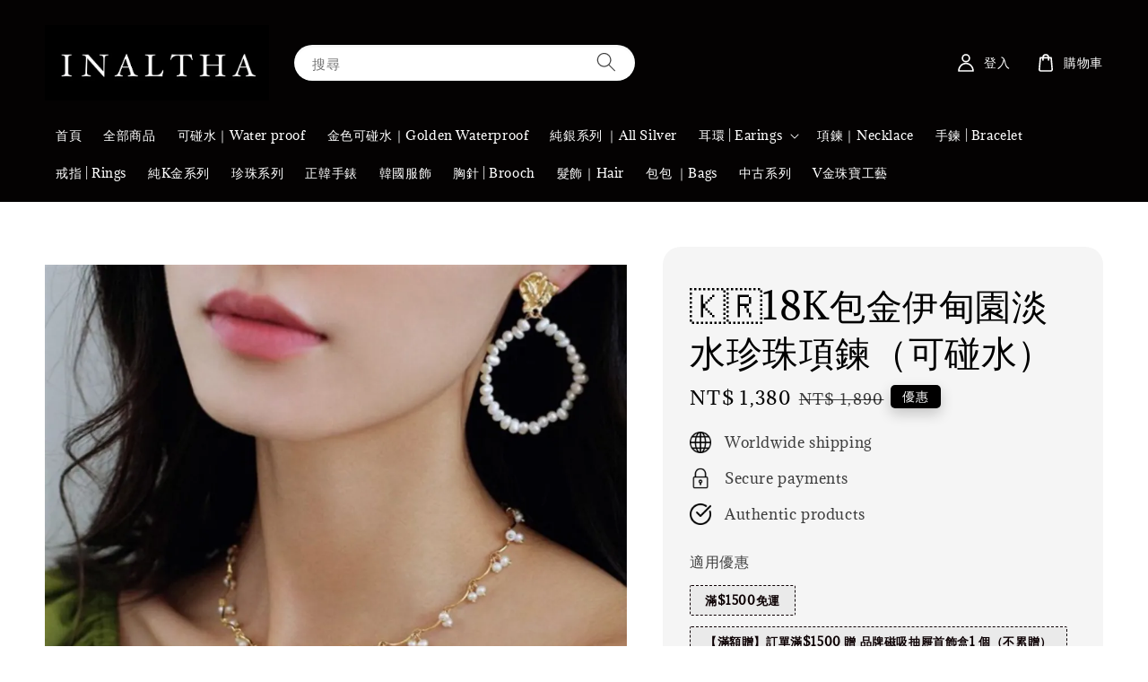

--- FILE ---
content_type: text/html; charset=UTF-8
request_url: https://inalthajewelry.com/products/18k%E5%8C%85%E9%87%91%E4%BC%8A%E7%94%B8%E5%9C%92%E6%B7%A1%E6%B0%B4%E7%8F%8D%E7%8F%A0%E9%A0%85%E9%8D%8A-%E5%8F%AF%E7%A2%B0%E6%B0%B4-%E3%84%98
body_size: 31728
content:
<!doctype html>
<!--[if lt IE 7]><html class="no-js lt-ie9 lt-ie8 lt-ie7" lang="en"> <![endif]-->
<!--[if IE 7]><html class="no-js lt-ie9 lt-ie8" lang="en"> <![endif]-->
<!--[if IE 8]><html class="no-js lt-ie9" lang="en"> <![endif]-->
<!--[if IE 9 ]><html class="ie9 no-js"> <![endif]-->
<!--[if (gt IE 9)|!(IE)]><!--> <html class="no-js"> <!--<![endif]-->
<head>

  <!-- Basic page needs ================================================== -->
  <meta charset="utf-8">
  <meta http-equiv="X-UA-Compatible" content="IE=edge,chrome=1">

  
  <link rel="icon" href="https://cdn.store-assets.com/s/766816/f/7097409.jpeg" />
  

  <!-- Title and description ================================================== -->
  <title>
  🇰🇷18K包金伊甸園淡水珍珠項鍊（可碰水） &ndash; Inaltha Jewelry
  </title>

  

  <!-- Social meta ================================================== -->
  

  <meta property="og:type" content="product">
  <meta property="og:title" content="🇰🇷18K包金伊甸園淡水珍珠項鍊（可碰水）">
  <meta property="og:url" content="https://www.inalthajewelry.com/products/18k包金伊甸園淡水珍珠項鍊-可碰水-ㄘ">
  
  <meta property="og:image" content="https://cdn.store-assets.com/s/766816/i/63956796.jpeg?width=480&format=webp">
  <meta property="og:image:secure_url" content="https://cdn.store-assets.com/s/766816/i/63956796.jpeg?width=480&format=webp">
  
  <meta property="og:image" content="https://cdn.store-assets.com/s/766816/i/63956795.jpeg?width=480&format=webp">
  <meta property="og:image:secure_url" content="https://cdn.store-assets.com/s/766816/i/63956795.jpeg?width=480&format=webp">
  
  <meta property="og:image" content="https://cdn.store-assets.com/s/766816/i/63956797.jpeg?width=480&format=webp">
  <meta property="og:image:secure_url" content="https://cdn.store-assets.com/s/766816/i/63956797.jpeg?width=480&format=webp">
  
  <meta property="og:price:amount" content="1380">
  <meta property="og:price:currency" content="TWD">


<meta property="og:description" content="Inaltha Jewelry">
<meta property="og:site_name" content="Inaltha Jewelry">



  <meta name="twitter:card" content="summary">



  <meta name="twitter:site" content="@">


  <meta name="twitter:title" content="🇰🇷18K包金伊甸園淡水珍珠項鍊（可碰水）">
  <meta name="twitter:description" content="">
  <meta name="twitter:image" content="">
  <meta name="twitter:image:width" content="480">
  <meta name="twitter:image:height" content="480">




  <!-- Helpers ================================================== -->
  <link rel="canonical" href="https://www.inalthajewelry.com/products/18k包金伊甸園淡水珍珠項鍊-可碰水-ㄘ">
  <meta name="viewport" content="width=device-width,initial-scale=1">
  <meta name="theme-color" content="#010000">
  
  <script src="//ajax.googleapis.com/ajax/libs/jquery/1.11.0/jquery.min.js" type="text/javascript" ></script>
  
  <!-- Header hook for plugins ================================================== -->
  
<!-- ScriptTags -->
<script>window.__st={'p': 'product', 'cid': ''};</script><script src='/assets/events.js'></script><script>(function(d,s,id){var js,fjs=d.getElementsByTagName(s)[0];if(d.getElementById(id))return;js=d.createElement(s);js.id=id;js.src='https://connect.facebook.net/zh_TW/sdk/xfbml.customerchat.js#xfbml=1&version=v6.0&autoLogAppEvents=1';fjs.parentNode.insertBefore(js,fjs);}(document,'script','facebook-jssdk'));</script><script>(function(){function asyncLoad(){var urls=['/assets/facebook-pixel.js?v=1.1.1642656618','/assets/traffic.js?v=1','https://apps.easystore.co/facebook-login/script.js?shop=inalthajewelry.easy.co','https://apps.easystore.co/instagram-feed/script.js?shop=inalthajewelry.easy.co','https://apps.easystore.co/google-analytics/script.js?shop=inalthajewelry.easy.co'];for(var i=0;i<urls.length;i++){var s=document.createElement('script');s.type='text/javascript';s.async=true;s.src=urls[i];var x=document.getElementsByTagName('script')[0];x.parentNode.insertBefore(s, x);}}window.attachEvent ? window.attachEvent('onload', asyncLoad) : window.addEventListener('load', asyncLoad, false);})();</script>
<!-- /ScriptTags -->

  
  
  <script src="https://store-themes.easystore.co/766816/themes/175998/assets/global.js?t=1769022057" defer="defer"></script>

  
  
  <script>
  (function(i,s,o,g,r,a,m){i['GoogleAnalyticsObject']=r;i[r]=i[r]||function(){
  (i[r].q=i[r].q||[]).push(arguments)},i[r].l=1*new Date();a=s.createElement(o),
  m=s.getElementsByTagName(o)[0];a.async=1;a.src=g;m.parentNode.insertBefore(a,m)
  })(window,document,'script','https://www.google-analytics.com/analytics.js','ga');

  ga('create', '', 'auto','myTracker');
  ga('myTracker.send', 'pageview');

  </script>
  
  <script src="/assets/storefront.js?id=914286bfa5e6419c67d1" type="text/javascript" ></script>
  

  <!-- CSS ================================================== -->
  <style>
      @font-face {
        font-family: 'Adamina';
        font-style: normal;
        font-weight: regular;
        src: local('Adamina regular'), local('Adamina-regular'), url(https://fonts.gstatic.com/s/adamina/v14/j8_r6-DH1bjoc-dwu-reETl4Bno.ttf) format('truetype');
      }

      @font-face {
        font-family: 'Adamina';
        font-style: normal;
        font-weight: regular;
        src: local('Adamina regular'), local('Adamina-regular'), url(https://fonts.gstatic.com/s/adamina/v14/j8_r6-DH1bjoc-dwu-reETl4Bno.ttf) format('truetype');
      }

      :root {
        --font-body-family: 'Adamina', serif;
        --font-body-style: normal;
        --font-body-weight: 300;

        --font-heading-family: 'Adamina', serif;
        --font-heading-style: normal;
        --font-heading-weight: 500;

        --color-heading-text: 0,0,0;
        --color-base-text: 0,0,0;
        --color-base-background-1: 255,255,255;
        --color-base-background-2: 255,255,255;
        
        --color-base-solid-button-labels: 255,255,255;
        --color-base-outline-button-labels: 5,28,98;
        
        --color-base-accent-1: 1,0,0;
        --color-base-accent-2: 1,0,0;
        --payment-terms-background-color: 255,255,255;

        --gradient-base-background-1: 255,255,255;
        --gradient-base-background-2: 255,255,255;
        --gradient-base-accent-1: 1,0,0;
        --gradient-base-accent-2: 1,0,0;

        --page-width: 145rem;
      }

      *,
      *::before,
      *::after {
        box-sizing: inherit;
      }

      html {
        box-sizing: border-box;
        font-size: 62.5%;
        height: 100%;
      }

      body {
        display: grid;
        grid-template-rows: auto auto 1fr auto;
        grid-template-columns: 100%;
        min-height: 100%;
        margin: 0;
        font-size: 1.5rem;
        letter-spacing: 0.06rem;
        line-height: 1.8;
        font-family: var(--font-body-family);
        font-style: var(--font-body-style);
        font-weight: var(--font-body-weight);
        
      }

      @media screen and (min-width: 750px) {
        body {
          font-size: 1.6rem;
        }
      }
   </style>
  
  <link href="https://store-themes.easystore.co/766816/themes/175998/assets/base.css?t=1769022057" rel="stylesheet" type="text/css" media="screen" />

  
  
<!-- Snippet:global/head: Instagram Feed -->
<link rel="stylesheet" href="https://apps.easystore.co/assets/css/instagram-feed/insta-feed-style.css?v3">
<!-- /Snippet -->


  <script>document.documentElement.className = document.documentElement.className.replace('no-js', 'js');</script>
</head>

<body id="--------18k------------------------------------------------" class="template-product" >
	
  
<!-- Snippet:global/body_start: Console Extension -->
<div id='es_console' style='display: none;'>766816</div>
<!-- /Snippet -->
<link href="/assets/css/wishlist.css?v1.02" rel="stylesheet" type="text/css" media="screen" />
<link rel="stylesheet" href="https://cdnjs.cloudflare.com/ajax/libs/font-awesome/4.5.0/css/font-awesome.min.css">

<script src="/assets/js/wishlist/wishlist.js" type="text/javascript"></script>
	
 	<style>
  header {
    --logo-width: 250px;
  }
  .header-wrapper,
  .header-wrapper .list-menu--disclosure,
  .header-wrapper .search-modal{
    background-color: #040202;
  }
  .header-wrapper .search-modal .field__input{
    background-color: rgb(var(--color-background));
  }
  .header-wrapper summary .icon-caret,
  .header-wrapper .header__menu-item a,
  .header-wrapper .list-menu__item,
  .header-wrapper .link--text{
    color: #FFFFFF;
  }
  
  .search-modal__form{
    position: relative;
  }
  
  .dropdown {
    display: none;
    position: absolute;
    top: 100%;
    left: 0;
    width: 100%;
    padding: 5px 0;
    background-color: #fff;
    color:#000;
    z-index: 1000;
    border-bottom-left-radius: 15px;
    border-bottom-right-radius: 15px;
    border: 1px solid rgba(var(--color-foreground), 1);
    border-top: none;
    overflow-x: hidden;
    overflow-y: auto;
    max-height: 350px;
  }
  
  .dropdown-item {
    padding: 0.4rem 2rem;
    cursor: pointer;
    line-height: 1.4;
    overflow: hidden;
    text-overflow: ellipsis;
    white-space: nowrap;
  }
  
  .dropdown-item:hover{
    background-color: #f3f3f3;
  }
  
  .search__input.is-focus{
    border-radius: 15px;
    border-bottom-left-radius: 0;
    border-bottom-right-radius: 0;
    border: 1px solid rgba(var(--color-foreground), 1);
    border-bottom: none;
    box-shadow: none;
  }
  
  .clear-all {
    text-align: right;
    padding: 0 2rem 0.2rem;
    line-height: 1;
    font-size: 70%;
    margin-bottom: -2px;
  }
  
  .clear-all:hover{
    background-color: #fff;
  }
  
  .search-input-focus .easystore-section-header-hidden{
    transform: none;
  }
  .referral-notification {
    position: absolute;
    top: 100%;
    right: 0;
    background: white;
    border: 1px solid #e0e0e0;
    border-radius: 8px;
    box-shadow: 0 4px 12px rgba(0, 0, 0, 0.15);
    width: 280px;
    z-index: 1000;
    padding: 16px;
    margin-top: 8px;
    font-size: 14px;
    line-height: 1.4;
  }
  
  .referral-notification::before {
    content: '';
    position: absolute;
    top: -8px;
    right: 20px;
    width: 0;
    height: 0;
    border-left: 8px solid transparent;
    border-right: 8px solid transparent;
    border-bottom: 8px solid white;
  }
  
  .referral-notification::after {
    content: '';
    position: absolute;
    top: -9px;
    right: 20px;
    width: 0;
    height: 0;
    border-left: 8px solid transparent;
    border-right: 8px solid transparent;
    border-bottom: 8px solid #e0e0e0;
  }
  
  .referral-notification h4 {
    margin: 0 0 8px 0;
    color: #2196F3;
    font-size: 16px;
    font-weight: 600;
  }
  
  .referral-notification p {
    margin: 0 0 12px 0;
    color: #666;
  }
  
  .referral-notification .referral-code {
    background: #f5f5f5;
    padding: 8px;
    border-radius: 4px;
    font-family: monospace;
    font-size: 13px;
    text-align: center;
    margin: 8px 0;
    border: 1px solid #ddd;
  }
  
  .referral-notification .close-btn {
    position: absolute;
    top: 8px;
    right: 8px;
    background: none;
    border: none;
    font-size: 18px;
    color: #999;
    cursor: pointer;
    padding: 0;
    width: 20px;
    height: 20px;
    line-height: 1;
  }
  
  .referral-notification .close-btn:hover {
    color: #333;
  }
  
  .referral-notification .action-btn {
    background: #2196F3;
    color: white;
    border: none;
    padding: 8px 16px;
    border-radius: 4px;
    cursor: pointer;
    font-size: 12px;
    margin-right: 8px;
    margin-top: 8px;
  }
  
  .referral-notification .action-btn:hover {
    background: #1976D2;
  }
  
  .referral-notification .dismiss-btn {
    background: transparent;
    color: #666;
    border: 1px solid #ddd;
    padding: 8px 16px;
    border-radius: 4px;
    cursor: pointer;
    font-size: 12px;
    margin-top: 8px;
  }
  
  .referral-notification .dismiss-btn:hover {
    background: #f5f5f5;
  }
  .referral-modal__dialog {
    transform: translate(-50%, 0);
    transition: transform var(--duration-default) ease, visibility 0s;
    z-index: 10000;
    position: fixed;
    top: 20vh;
    left: 50%;
    width: 100%;
    max-width: 350px;
    box-shadow: 0 4px 12px rgba(0, 0, 0, 0.15);
    border-radius: 12px;
    background-color: #fff;
    color: #000;
    padding: 20px;
    text-align: center;
  }

  .modal-overlay.referral-modal-overlay {
    position: fixed;
    top: 0;
    left: 0;
    width: 100%;
    height: 100%;
    background-color: rgba(0, 0, 0, 0.7);
    z-index: 2001;
    display: block;
    opacity: 1;
    transition: opacity var(--duration-default) ease, visibility 0s;
  }
</style>

<link rel="preload" href="https://store-themes.easystore.co/766816/themes/175998/assets/section-header.css?t=1769022057" as="style" onload="this.onload=null;this.rel='stylesheet'">
<link rel="preload" href="https://store-themes.easystore.co/766816/themes/175998/assets/component-list-menu.css?t=1769022057" as="style" onload="this.onload=null;this.rel='stylesheet'">
<link rel="preload" href="https://store-themes.easystore.co/766816/themes/175998/assets/component-menu-drawer.css?t=1769022057" as="style" onload="this.onload=null;this.rel='stylesheet'">
<link rel="preload" href="https://store-themes.easystore.co/766816/themes/175998/assets/component-cart-notification.css?v1.1?t=1769022057" as="style" onload="this.onload=null;this.rel='stylesheet'">

<script src="https://store-themes.easystore.co/766816/themes/175998/assets/cart-notification.js?t=1769022057" defer="defer"></script>
<script src="https://store-themes.easystore.co/766816/themes/175998/assets/details-modal.js?t=1769022057" defer="defer"></script>

<svg xmlns="http://www.w3.org/2000/svg" class="hidden">
  <symbol id="icon-search" viewbox="0 0 18 19" fill="none">
    <path fill-rule="evenodd" clip-rule="evenodd" d="M11.03 11.68A5.784 5.784 0 112.85 3.5a5.784 5.784 0 018.18 8.18zm.26 1.12a6.78 6.78 0 11.72-.7l5.4 5.4a.5.5 0 11-.71.7l-5.41-5.4z" fill="currentColor"/>
  </symbol>

  <symbol id="icon-close" class="icon icon-close" fill="none" viewBox="0 0 18 17">
    <path d="M.865 15.978a.5.5 0 00.707.707l7.433-7.431 7.579 7.282a.501.501 0 00.846-.37.5.5 0 00-.153-.351L9.712 8.546l7.417-7.416a.5.5 0 10-.707-.708L8.991 7.853 1.413.573a.5.5 0 10-.693.72l7.563 7.268-7.418 7.417z" fill="currentColor">
  </symbol>
</svg>


<div id="easystore-section-header">
  <sticky-header class="header-wrapper header-wrapper--border-bottom">
    <header class="header header--middle-left page-width header--has-menu" itemscope itemtype="http://schema.org/Organization">
      <header-drawer data-breakpoint="tablet">
        <details class="menu-drawer-container menu-opening">
          <summary class="header__icon header__icon--menu header__icon--summary link link--text focus-inset" aria-label="Menu" role="button" aria-expanded="true" aria-controls="menu-drawer">
            <span>
              


    <svg class="icon icon-hamburger " data-name="Layer 1" xmlns="http://www.w3.org/2000/svg" viewBox="0 0 600 600"><path d="M32.5,65h535a25,25,0,0,0,0-50H32.5a25,25,0,0,0,0,50Z" fill="currentColor"/><path d="M567.5,275H32.5a25,25,0,0,0,0,50h535a25,25,0,0,0,0-50Z" fill="currentColor"/><path d="M567.5,535H32.5a25,25,0,0,0,0,50h535a25,25,0,0,0,0-50Z" fill="currentColor"/></svg>

  

              


    <svg class="icon icon-close " data-name="Layer 1" xmlns="http://www.w3.org/2000/svg" viewBox="0 0 600 600"><path d="M335.36,300,581.87,53.48a25,25,0,0,0-35.35-35.35L300,264.64,53.48,18.13A25,25,0,0,0,18.13,53.48L264.64,300,18.13,546.52a25,25,0,0,0,35.35,35.35L300,335.36,546.52,581.87a25,25,0,0,0,35.35-35.35Z" fill="currentColor"/></svg>

  

            </span>
          </summary>
          <div id="menu-drawer" class="menu-drawer motion-reduce" tabindex="-1">
            <div class="menu-drawer__inner-container">
              <div class="menu-drawer__navigation-container">
                <nav class="menu-drawer__navigation">
                  <ul class="menu-drawer__menu list-menu" role="list">
                    
                    
                      
                        <li>
                          <a href="/"  class="menu-drawer__menu-item list-menu__item link link--text focus-inset">
                            首頁
                          </a>
                        </li>
                      
                    
                    
                      
                        <li>
                          <a href="/collections/全部商品"  class="menu-drawer__menu-item list-menu__item link link--text focus-inset">
                            全部商品
                          </a>
                        </li>
                      
                    
                    
                      
                        <li>
                          <a href="/collections/可碰水"  class="menu-drawer__menu-item list-menu__item link link--text focus-inset">
                            可碰水｜Water proof
                          </a>
                        </li>
                      
                    
                    
                      
                        <li>
                          <a href="/collections/金色可碰水"  class="menu-drawer__menu-item list-menu__item link link--text focus-inset">
                            金色可碰水｜Golden Waterproof 
                          </a>
                        </li>
                      
                    
                    
                      
                        <li>
                          <a href="/collections/銀飾系列"  class="menu-drawer__menu-item list-menu__item link link--text focus-inset">
                            純銀系列 ｜All Silver
                          </a>
                        </li>
                      
                    
                    
                      
                        
                        <li>
                          <details>
                                <summary class="menu-drawer__menu-item list-menu__item link link--text focus-inset" role="button" aria-expanded="false" aria-controls="link-Bags">
                                  <a href="https://inalthajewelry.com/collections/%E6%96%B0%E5%93%81%E6%8E%A8%E8%96%A6"  class="link--text list-menu__item menu-drawer__menu-item">
                                    耳環 | Earings
                                  </a>
                                  


    <svg class="icon icon-arrow " data-name="Layer 1" xmlns="http://www.w3.org/2000/svg" viewBox="0 0 600 339.56"><path d="M31.06,196.67H504l-88.56,88.56a26.89,26.89,0,1,0,38,38L588,188.79a26.89,26.89,0,0,0,0-38L453.49,16.29a26.89,26.89,0,0,0-38,38L504,142.88H31.06a26.9,26.9,0,0,0,0,53.79Z" fill="currentColor"/></svg>

  

                                  


    <svg aria-hidden="true" focusable="false" role="presentation" class="icon icon-caret " viewBox="0 0 10 6">
      <path fill-rule="evenodd" clip-rule="evenodd" d="M9.354.646a.5.5 0 00-.708 0L5 4.293 1.354.646a.5.5 0 00-.708.708l4 4a.5.5 0 00.708 0l4-4a.5.5 0 000-.708z" fill="currentColor"></path>
    </svg>

  

                                </summary>
                                <div class="menu-drawer__submenu motion-reduce" tabindex="-1">
                                  <div class="menu-drawer__inner-submenu">
                                    <button class="menu-drawer__close-button link link--text focus-inset" aria-expanded="true">
                                      


    <svg class="icon icon-arrow " data-name="Layer 1" xmlns="http://www.w3.org/2000/svg" viewBox="0 0 600 339.56"><path d="M31.06,196.67H504l-88.56,88.56a26.89,26.89,0,1,0,38,38L588,188.79a26.89,26.89,0,0,0,0-38L453.49,16.29a26.89,26.89,0,0,0-38,38L504,142.88H31.06a26.9,26.9,0,0,0,0,53.79Z" fill="currentColor"/></svg>

  

                                      耳環 | Earings
                                    </button>
                                    <ul class="menu-drawer__menu list-menu" role="list" tabindex="-1">
                                      
                                        
                                        
                                          <li>
                                            <a href="/collections/無痛年輪耳夾"  class="menu-drawer__menu-item link link--text list-menu__item focus-inset">
                                              真無痛耳夾｜Ear clips
                                            </a>
                                          </li>
                                        
                                      
                                      
                                    </ul>
                                  </div>
                                </div>
                          </details>
                        </li>
                      
                    
                    
                      
                        <li>
                          <a href="https://inalthajewelry.com/collections/%E9%A0%85%E9%8D%8A"  class="menu-drawer__menu-item list-menu__item link link--text focus-inset">
                            項鍊｜Necklace
                          </a>
                        </li>
                      
                    
                    
                      
                        <li>
                          <a href="https://inalthajewelry.com/collections/%E6%89%8B%E9%8D%8A-bracelet"  class="menu-drawer__menu-item list-menu__item link link--text focus-inset">
                            手鍊 | Bracelet
                          </a>
                        </li>
                      
                    
                    
                      
                        <li>
                          <a href="https://inalthajewelry.com/collections/%E6%88%92%E6%8C%87-rings"  class="menu-drawer__menu-item list-menu__item link link--text focus-inset">
                            戒指 | Rings
                          </a>
                        </li>
                      
                    
                    
                      
                        <li>
                          <a href="/collections/純k金系列"  class="menu-drawer__menu-item list-menu__item link link--text focus-inset">
                            純K金系列
                          </a>
                        </li>
                      
                    
                    
                      
                        <li>
                          <a href="/collections/珍珠系列-pearl"  class="menu-drawer__menu-item list-menu__item link link--text focus-inset">
                            珍珠系列
                          </a>
                        </li>
                      
                    
                    
                      
                        <li>
                          <a href="/collections/正韓手錶"  class="menu-drawer__menu-item list-menu__item link link--text focus-inset">
                            正韓手錶
                          </a>
                        </li>
                      
                    
                    
                      
                        <li>
                          <a href="/collections/韓國連線"  class="menu-drawer__menu-item list-menu__item link link--text focus-inset">
                            韓國服飾
                          </a>
                        </li>
                      
                    
                    
                      
                        <li>
                          <a href="/collections/胸針-i-brooch"  class="menu-drawer__menu-item list-menu__item link link--text focus-inset">
                            胸針 | Brooch
                          </a>
                        </li>
                      
                    
                    
                      
                        <li>
                          <a href="/collections/髮飾｜hair"  class="menu-drawer__menu-item list-menu__item link link--text focus-inset">
                            髮飾｜Hair
                          </a>
                        </li>
                      
                    
                    
                      
                        <li>
                          <a href="/collections/包包-bags"  class="menu-drawer__menu-item list-menu__item link link--text focus-inset">
                            包包 ｜Bags
                          </a>
                        </li>
                      
                    
                    
                      
                        <li>
                          <a href="/collections/中古系列"  class="menu-drawer__menu-item list-menu__item link link--text focus-inset">
                            中古系列
                          </a>
                        </li>
                      
                    
                    
                      
                        <li>
                          <a href="/collections/v金珠寶工藝"  class="menu-drawer__menu-item list-menu__item link link--text focus-inset">
                            V金珠寶工藝
                          </a>
                        </li>
                      
                    
                  </ul>
                </nav>

                <div class="menu-drawer__utility-links">

                  





                  
                  
                  
                    <a href="/account/login" class="menu-drawer__account link link--text focus-inset h5">
                       


    <svg class="icon icon-account " data-name="Layer 1" xmlns="http://www.w3.org/2000/svg" viewBox="0 0 600 600"><path d="M300,296.19c-70.7,0-137.11,28.74-187,80.93-49.59,51.87-76.9,120.77-76.9,194v25H563.89v-25c0-73.22-27.31-142.12-76.9-194C437.11,324.93,370.7,296.19,300,296.19ZM87.42,546.11C99.29,433.81,190.1,346.19,300,346.19s200.71,87.62,212.58,199.92Z" fill="currentColor"/><path d="M300,285.34c77.6,0,140.73-63.13,140.73-140.73S377.6,3.89,300,3.89,159.27,67,159.27,144.61,222.4,285.34,300,285.34Zm0-231.45a90.73,90.73,0,1,1-90.73,90.72A90.82,90.82,0,0,1,300,53.89Z" fill="currentColor"/></svg>

  
 
                      
                      登入
                    </a>
                  
                    <a href="/account/register" class="menu-drawer__account link link--text focus-inset h5">
                      
                       


    <svg xmlns="http://www.w3.org/2000/svg" aria-hidden="true" focusable="false" role="presentation" class="icon icon-plus " fill="none" viewBox="0 0 10 10">
      <path fill-rule="evenodd" clip-rule="evenodd" d="M1 4.51a.5.5 0 000 1h3.5l.01 3.5a.5.5 0 001-.01V5.5l3.5-.01a.5.5 0 00-.01-1H5.5L5.49.99a.5.5 0 00-1 .01v3.5l-3.5.01H1z" fill="currentColor"></path>
    </svg>

  
 
                      註冊帳號
                    </a>
                  
                  
                  
                </div>
              </div>
            </div>
          </div>
        </details>
      </header-drawer>
  
      
        <a href="/" class="header__heading-link link link--text focus-inset" itemprop="url">
          <img src="https://cdn.store-assets.com/s/766816/f/9934148.jpg" class="header__heading-logo" alt="Inaltha Jewelry" loading="lazy" itemprop="logo">
        </a>
      

      
      <div class="header__search-input" tabindex="-1">
        <form action="/search" method="get" role="search" class="search search-modal__form">
          <div class="field">
            <input class="search__input field__input" 
              id="Search-In-Modal"
              type="search"
              name="q"
              value=""
              placeholder="搜尋"
              autocomplete="off"
               style="background-color:white;" 
            >
            <label class="field__label" for="Search-In-Modal">搜尋</label>
            <div class="dropdown" id="searchDropdown"></div>
            <input type="hidden" name="search_history" class="hidden_search_history">
            <input type="hidden" name="options[prefix]" value="last">
            <button class="search__button field__button" aria-label="搜尋">
              <svg class="icon icon-search" aria-hidden="true" focusable="false" role="presentation">
                <use href="#icon-search">
              </svg>
            </button> 
          </div>
        </form>
      </div>
      

      <nav class="header__inline-menu">
        <ul class="list-menu list-menu--inline" role="list">
          
            
              
                <li>
                  <a href="/"  class="header__menu-item header__menu-item list-menu__item link link--text focus-inset">
                    首頁
                  </a>
                </li>
              
            
            
              
                <li>
                  <a href="/collections/全部商品"  class="header__menu-item header__menu-item list-menu__item link link--text focus-inset">
                    全部商品
                  </a>
                </li>
              
            
            
              
                <li>
                  <a href="/collections/可碰水"  class="header__menu-item header__menu-item list-menu__item link link--text focus-inset">
                    可碰水｜Water proof
                  </a>
                </li>
              
            
            
              
                <li>
                  <a href="/collections/金色可碰水"  class="header__menu-item header__menu-item list-menu__item link link--text focus-inset">
                    金色可碰水｜Golden Waterproof 
                  </a>
                </li>
              
            
            
              
                <li>
                  <a href="/collections/銀飾系列"  class="header__menu-item header__menu-item list-menu__item link link--text focus-inset">
                    純銀系列 ｜All Silver
                  </a>
                </li>
              
            
            
              
                
                <li>
                  <details-disclosure>
                    <details>
                      <summary class="header__menu-item list-menu__item link focus-inset">
                        <a href="https://inalthajewelry.com/collections/%E6%96%B0%E5%93%81%E6%8E%A8%E8%96%A6"  >耳環 | Earings</a>
                        


    <svg aria-hidden="true" focusable="false" role="presentation" class="icon icon-caret " viewBox="0 0 10 6">
      <path fill-rule="evenodd" clip-rule="evenodd" d="M9.354.646a.5.5 0 00-.708 0L5 4.293 1.354.646a.5.5 0 00-.708.708l4 4a.5.5 0 00.708 0l4-4a.5.5 0 000-.708z" fill="currentColor"></path>
    </svg>

  

                      </summary>
                      <ul class="header__submenu list-menu list-menu--disclosure caption-large motion-reduce" role="list" tabindex="-1">
                        
                        
                        
                          
                            
                            <li>
                              <a href="/collections/無痛年輪耳夾"  class="header__menu-item list-menu__item link link--text focus-inset caption-large">
                                真無痛耳夾｜Ear clips
                              </a>
                            </li>
                          
                        
                      </ul>
                    </details>
                  </details-disclosure>
                </li>
              
            
            
              
                <li>
                  <a href="https://inalthajewelry.com/collections/%E9%A0%85%E9%8D%8A"  class="header__menu-item header__menu-item list-menu__item link link--text focus-inset">
                    項鍊｜Necklace
                  </a>
                </li>
              
            
            
              
                <li>
                  <a href="https://inalthajewelry.com/collections/%E6%89%8B%E9%8D%8A-bracelet"  class="header__menu-item header__menu-item list-menu__item link link--text focus-inset">
                    手鍊 | Bracelet
                  </a>
                </li>
              
            
            
              
                <li>
                  <a href="https://inalthajewelry.com/collections/%E6%88%92%E6%8C%87-rings"  class="header__menu-item header__menu-item list-menu__item link link--text focus-inset">
                    戒指 | Rings
                  </a>
                </li>
              
            
            
              
                <li>
                  <a href="/collections/純k金系列"  class="header__menu-item header__menu-item list-menu__item link link--text focus-inset">
                    純K金系列
                  </a>
                </li>
              
            
            
              
                <li>
                  <a href="/collections/珍珠系列-pearl"  class="header__menu-item header__menu-item list-menu__item link link--text focus-inset">
                    珍珠系列
                  </a>
                </li>
              
            
            
              
                <li>
                  <a href="/collections/正韓手錶"  class="header__menu-item header__menu-item list-menu__item link link--text focus-inset">
                    正韓手錶
                  </a>
                </li>
              
            
            
              
                <li>
                  <a href="/collections/韓國連線"  class="header__menu-item header__menu-item list-menu__item link link--text focus-inset">
                    韓國服飾
                  </a>
                </li>
              
            
            
              
                <li>
                  <a href="/collections/胸針-i-brooch"  class="header__menu-item header__menu-item list-menu__item link link--text focus-inset">
                    胸針 | Brooch
                  </a>
                </li>
              
            
            
              
                <li>
                  <a href="/collections/髮飾｜hair"  class="header__menu-item header__menu-item list-menu__item link link--text focus-inset">
                    髮飾｜Hair
                  </a>
                </li>
              
            
            
              
                <li>
                  <a href="/collections/包包-bags"  class="header__menu-item header__menu-item list-menu__item link link--text focus-inset">
                    包包 ｜Bags
                  </a>
                </li>
              
            
            
              
                <li>
                  <a href="/collections/中古系列"  class="header__menu-item header__menu-item list-menu__item link link--text focus-inset">
                    中古系列
                  </a>
                </li>
              
            
            
              
                <li>
                  <a href="/collections/v金珠寶工藝"  class="header__menu-item header__menu-item list-menu__item link link--text focus-inset">
                    V金珠寶工藝
                  </a>
                </li>
              
            
            
            
              
                
                  
                
                  
                
              
            
        </ul>
      </nav>
      <div class="header__icons">

        
          
            <div class="header__icon header__icon--account link link--text focus-inset small-hide medium-hide" style="position: relative;">
              <a href="/account/login" class="header__icon link link--text focus-inset p-2">
                


    <svg class="icon icon-account " data-name="Layer 1" xmlns="http://www.w3.org/2000/svg" viewBox="0 0 600 600"><path d="M300,296.19c-70.7,0-137.11,28.74-187,80.93-49.59,51.87-76.9,120.77-76.9,194v25H563.89v-25c0-73.22-27.31-142.12-76.9-194C437.11,324.93,370.7,296.19,300,296.19ZM87.42,546.11C99.29,433.81,190.1,346.19,300,346.19s200.71,87.62,212.58,199.92Z" fill="currentColor"/><path d="M300,285.34c77.6,0,140.73-63.13,140.73-140.73S377.6,3.89,300,3.89,159.27,67,159.27,144.61,222.4,285.34,300,285.34Zm0-231.45a90.73,90.73,0,1,1-90.73,90.72A90.82,90.82,0,0,1,300,53.89Z" fill="currentColor"/></svg>

  

                <span id="my-account" class="header__link-label">登入</span>
              </a>

              <!-- Referral Notification Popup for Desktop -->
              <div id="referralNotification" class="referral-notification" style="display: none;">
                <button class="close-btn" onclick="dismissReferralNotification()">&times;</button>
                <div style="text-align: center; margin-bottom: 16px;">
                  <div style="width: 100px; height: 100px; margin: 0 auto;">
                    <img src="https://resources.easystore.co/storefront/icons/channels/vector_referral_program.svg">
                  </div>
                </div>
                <p id="referralSignupMessage" style="text-align: center; font-size: 14px; color: #666; margin: 0 0 20px 0;">
                  您的好友送您   回饋金！立即註冊領取。
                </p>
                <div style="text-align: center;">
                  <button class="btn" onclick="goToSignupPage()" style="width: 100%;">
                    註冊
                  </button>
                </div>
              </div>
            </div>
          
        

        <a href="/cart" class="header__icon link link--text focus-inset" id="cart-icon-bubble">
          <span class="header__icon--cart">
            


    <svg class="icon icon-cart-empty " data-name="Layer 1" xmlns="http://www.w3.org/2000/svg" viewBox="0 0 496.56 600"><path d="M453.52,128.63a25,25,0,0,0-24.91-22.8H364.72a117.48,117.48,0,0,0-232.89,0H67.94A25,25,0,0,0,43,128.63L8.8,515.21a72.11,72.11,0,0,0,19.05,55.6,79,79,0,0,0,58.22,25.3H410.49a79,79,0,0,0,58.22-25.3,72.11,72.11,0,0,0,19.05-55.6ZM248.28,53.89a67.58,67.58,0,0,1,65.65,51.94H182.63A67.57,67.57,0,0,1,248.28,53.89ZM431.83,537.05a28.85,28.85,0,0,1-21.34,9.06H86.07a28.85,28.85,0,0,1-21.34-9.06,22.69,22.69,0,0,1-6.13-17.43L90.82,155.83h40v51.23a25,25,0,0,0,50,0V155.83h135v51.23a25,25,0,0,0,50,0V155.83h40L438,519.62A22.68,22.68,0,0,1,431.83,537.05Z" fill="currentColor"/></svg>

  

            <div class="cart-count-bubble hidden">
              <span aria-hidden="true" class="js-content-cart-count">0</span>
            </div>
          </span>
          <span class="header__link-label medium-hide small-hide">
            購物車
          </span>
        </a>

        
          
          <!-- Referral Notification Modal for Mobile -->
          <details-modal class="referral-modal" id="referralMobileModal">
            <details>
              <summary class="referral-modal__toggle" aria-haspopup="dialog" aria-label="Open referral modal" style="display: none;">
              </summary>
              <div class="modal-overlay referral-modal-overlay"></div>
              <div class="referral-modal__dialog" role="dialog" aria-modal="true" aria-label="Referral notification">
                <div class="referral-modal__content">
                  <button type="button" class="modal__close-button" aria-label="Close" onclick="closeMobileReferralModal()" style="position: absolute; top: 16px; right: 16px; background: none; border: none; font-size: 24px; cursor: pointer;">
                    &times;
                  </button>
                  
                  <div style="margin-bottom: 24px;">
                    <div style="width: 120px; height: 120px; margin: 0 auto 20px;">
                      <img src="https://resources.easystore.co/storefront/icons/channels/vector_referral_program.svg" style="width: 100%; height: 100%;">
                    </div>
                  </div>
                  
                  <p id="referralSignupMessageMobile" style="font-size: 16px; color: #333; margin: 0 0 30px 0; line-height: 1.5;">
                    您的好友送您   回饋金！立即註冊領取。
                  </p>
                  
                  <button type="button" class="btn" onclick="goToSignupPageFromMobile()" style="width: 100%;">
                    註冊
                  </button>
                </div>
              </div>
            </details>
          </details-modal>
          
        
        
      </div>
    </header>
  </sticky-header>
  
<cart-notification>
  <div class="cart-notification-wrapper page-width color-background-1">
    <div id="cart-notification" class="cart-notification focus-inset" aria-modal="true" aria-label="已加入購物車" role="dialog" tabindex="-1">
      <div class="cart-notification__header">
        <h2 class="cart-notification__heading caption-large">


    <svg class="icon icon-checkmark color-foreground-text " aria-hidden="true" focusable="false" xmlns="http://www.w3.org/2000/svg" viewBox="0 0 12 9" fill="none">
      <path fill-rule="evenodd" clip-rule="evenodd" d="M11.35.643a.5.5 0 01.006.707l-6.77 6.886a.5.5 0 01-.719-.006L.638 4.845a.5.5 0 11.724-.69l2.872 3.011 6.41-6.517a.5.5 0 01.707-.006h-.001z" fill="currentColor"></path>
    </svg>

  
 已加入購物車</h2>
        <button type="button" class="cart-notification__close modal__close-button link link--text focus-inset" aria-label="accessibility.close">
          


    <svg class="icon icon-close " data-name="Layer 1" xmlns="http://www.w3.org/2000/svg" viewBox="0 0 600 600"><path d="M335.36,300,581.87,53.48a25,25,0,0,0-35.35-35.35L300,264.64,53.48,18.13A25,25,0,0,0,18.13,53.48L264.64,300,18.13,546.52a25,25,0,0,0,35.35,35.35L300,335.36,546.52,581.87a25,25,0,0,0,35.35-35.35Z" fill="currentColor"/></svg>

  

        </button>
      </div>
      <div id="cart-notification-product" class="cart-notification-product"></div>
      <div class="cart-notification__links">
        <a href="/cart" id="cart-notification-button" class="button button--secondary button--full-width">查看購物車 (<span class="js-content-cart-count">0</span>)</a>
        <form action="/cart" method="post" id="cart-notification-form">
          <input type="hidden" name="_token" value="gWebzX6UU6kGA0MbXKmkKYT63SvfXN6qbzH4ZdkL">
          <input type="hidden" name="current_currency" value="">
          <button class="button button--primary button--full-width" name="checkout" value="true">結帳</button>
        </form>
        <button type="button" class="link button-label">繼續購物</button>
      </div>
    </div>
  </div>
</cart-notification>
<style>
  .cart-notification {
     display: none;
  }
</style>
<script>
document.getElementById('cart-notification-form').addEventListener('submit',(event)=>{
  if(event.submitter) event.submitter.classList.add('loading');
})

</script>

</div>


<script>

  class StickyHeader extends HTMLElement {
    constructor() {
      super();
    }

    connectedCallback() {
      this.header = document.getElementById('easystore-section-header');
      this.headerBounds = {};
      this.currentScrollTop = 0;
      this.preventReveal = false;

      this.onScrollHandler = this.onScroll.bind(this);
      this.hideHeaderOnScrollUp = () => this.preventReveal = true;

      this.addEventListener('preventHeaderReveal', this.hideHeaderOnScrollUp);
      window.addEventListener('scroll', this.onScrollHandler, false);

      this.createObserver();
    }

    disconnectedCallback() {
      this.removeEventListener('preventHeaderReveal', this.hideHeaderOnScrollUp);
      window.removeEventListener('scroll', this.onScrollHandler);
    }

    createObserver() {
      let observer = new IntersectionObserver((entries, observer) => {
        this.headerBounds = entries[0].intersectionRect;
        observer.disconnect();
      });

      observer.observe(this.header);
    }

    onScroll() {
      const scrollTop = window.pageYOffset || document.documentElement.scrollTop;

      if (scrollTop > this.currentScrollTop && scrollTop > this.headerBounds.bottom) {
        requestAnimationFrame(this.hide.bind(this));
      } else if (scrollTop < this.currentScrollTop && scrollTop > this.headerBounds.bottom) {
        if (!this.preventReveal) {
          requestAnimationFrame(this.reveal.bind(this));
        } else {
          window.clearTimeout(this.isScrolling);

          this.isScrolling = setTimeout(() => {
            this.preventReveal = false;
          }, 66);

          requestAnimationFrame(this.hide.bind(this));
        }
      } else if (scrollTop <= this.headerBounds.top) {
        requestAnimationFrame(this.reset.bind(this));
      }


      this.currentScrollTop = scrollTop;
    }

    hide() {
      this.header.classList.add('easystore-section-header-hidden', 'easystore-section-header-sticky');
      this.closeMenuDisclosure();
      // this.closeSearchModal();
    }

    reveal() {
      this.header.classList.add('easystore-section-header-sticky', 'animate');
      this.header.classList.remove('easystore-section-header-hidden');
    }

    reset() {
      this.header.classList.remove('easystore-section-header-hidden', 'easystore-section-header-sticky', 'animate');
    }

    closeMenuDisclosure() {
      this.disclosures = this.disclosures || this.header.querySelectorAll('details-disclosure');
      this.disclosures.forEach(disclosure => disclosure.close());
    }

    // closeSearchModal() {
    //   this.searchModal = this.searchModal || this.header.querySelector('details-modal');
    //   this.searchModal.close(false);
    // }
  }

  customElements.define('sticky-header', StickyHeader);

  
  class DetailsDisclosure extends HTMLElement{
    constructor() {
      super();
      this.mainDetailsToggle = this.querySelector('details');
      // this.mainDetailsToggle.addEventListener('focusout', this.onFocusOut.bind(this));
      this.mainDetailsToggle.addEventListener('mouseover', this.open.bind(this));
      this.mainDetailsToggle.addEventListener('mouseleave', this.close.bind(this));
    }

    onFocusOut() {
      setTimeout(() => {
        if (!this.contains(document.activeElement)) this.close();
      })
    }

    open() {
      this.mainDetailsToggle.setAttribute('open',1)
    }

    close() {
      this.mainDetailsToggle.removeAttribute('open')
    }
  }

  customElements.define('details-disclosure', DetailsDisclosure);

  function clearAll() {
    localStorage.removeItem('searchHistory'); 
    
    var customer = "";
    if(customer) {
      // Your logic to clear all data or call an endpoint
      fetch('/account/search_histories', {
          method: 'DELETE',
          headers: {
            "Content-Type": "application/json",
            "X-Requested-With": "XMLHttpRequest"
          },
          body: JSON.stringify({
            _token: "gWebzX6UU6kGA0MbXKmkKYT63SvfXN6qbzH4ZdkL"
          }),
      })
      .then(response => response.json())
    }
  }
  // End - delete search history from local storage
  
  // search history dropdown  
  var searchInputs = document.querySelectorAll('.search__input');
  
  if(searchInputs.length > 0) {
    
    searchInputs.forEach((searchInput)=> {
    
      searchInput.addEventListener('focus', function() {
        var searchDropdown = searchInput.closest('form').querySelector('#searchDropdown');
        searchDropdown.innerHTML = ''; // Clear existing items
  
        // retrieve data from local storage
        var searchHistoryData = JSON.parse(localStorage.getItem('searchHistory')) || [];
  
        // Convert JSON to string
        var search_history_json = JSON.stringify(searchHistoryData);
  
        // Set the value of the hidden input
        searchInput.closest('form').querySelector(".hidden_search_history").value = search_history_json;
  
        // create dropdown items
        var clearAllItem = document.createElement('div');
        clearAllItem.className = 'dropdown-item clear-all';
        clearAllItem.textContent = 'Clear';
        clearAllItem.addEventListener('click', function() {
          clearAll();
          searchDropdown.style.display = 'none';
          searchInput.classList.remove('is-focus');
        });
        searchDropdown.appendChild(clearAllItem);
  
        // create dropdown items
        searchHistoryData.forEach(function(item) {
          var dropdownItem = document.createElement('div');
          dropdownItem.className = 'dropdown-item';
          dropdownItem.textContent = item.term;
          dropdownItem.addEventListener('click', function() {
            searchInput.value = item.term;
            searchInput.closest('form').submit();
            searchDropdown.style.display = 'none';
          });
          searchDropdown.appendChild(dropdownItem);
        });
  
        if(searchHistoryData.length > 0){
          // display the dropdown
          searchInput.classList.add('is-focus');
          document.body.classList.add('search-input-focus');
          searchDropdown.style.display = 'block';
        }
      });
  
      searchInput.addEventListener("focusout", (event) => {
        var searchDropdown = searchInput.closest('form').querySelector('#searchDropdown');
        searchInput.classList.remove('is-focus');
        searchDropdown.classList.add('transparent');
        setTimeout(()=>{
          searchDropdown.style.display = 'none';
          searchDropdown.classList.remove('transparent');
          document.body.classList.remove('search-input-focus');
        }, 400);
      });
    })
  }
  // End - search history dropdown

  // referral notification popup
  const referralMessageTemplate = '您的好友送您 __CURRENCY_CODE__ __CREDIT_AMOUNT__ 回饋金！立即註冊領取。';
  const shopCurrency = 'NT$';

  function getCookie(name) {
    const value = `; ${document.cookie}`;
    const parts = value.split(`; ${name}=`);
    if (parts.length === 2) return parts.pop().split(';').shift();
    return null;
  }

  function removeCookie(name) {
    document.cookie = `${name}=; expires=Thu, 01 Jan 1970 00:00:00 UTC; path=/;`;
  }

  function showReferralNotification() {
    const referralCode = getCookie('customer_referral_code');
    
    
    const customerReferralCode = null;
    
    
    const activeReferralCode = referralCode || customerReferralCode;
    const referralData = JSON.parse(localStorage.getItem('referral_notification_data')) || {};
    
    if (referralData.timestamp && referralData.expirationDays) {
      const expirationTime = referralData.timestamp + (referralData.expirationDays * 24 * 60 * 60 * 1000);
      if (Date.now() > expirationTime) {
        localStorage.removeItem('referral_notification_data');
        return;
      }
    }
    
    if (referralData.dismissed) return;
    
    if (activeReferralCode) {
      if (referralData.creditAmount) {
        displayReferralNotification(referralData.creditAmount);
      } else {
        fetchReferralCampaignData(activeReferralCode);
      }
    }
  }
    
  function fetchReferralCampaignData(referralCode) {
    fetch(`/customer/referral_program/campaigns/${referralCode}`)
      .then(response => {
        if (!response.ok) {
          throw new Error('Network response was not ok');
        }
        return response.json();
      })
      .then(data => {
        let refereeCreditAmount = null;
        if (data.data.campaign && data.data.campaign.referral_rules) {
          const refereeRule = data.data.campaign.referral_rules.find(rule => 
            rule.target_type === 'referee' && 
            rule.event_name === 'customer/create' && 
            rule.entitlement && 
            rule.entitlement.type === 'credit'
          );
          
          if (refereeRule) {
            refereeCreditAmount = refereeRule.entitlement.amount;
          }
        }
        
        const referralData = JSON.parse(localStorage.getItem('referral_notification_data')) || {};
        referralData.creditAmount = refereeCreditAmount;
        referralData.dismissed = referralData.dismissed || false;
        referralData.timestamp = Date.now();
        referralData.expirationDays = 3;
        localStorage.setItem('referral_notification_data', JSON.stringify(referralData));
        
        displayReferralNotification(refereeCreditAmount);
      })
      .catch(error => {
        removeCookie('customer_referral_code');
      });
  }
    
  function displayReferralNotification(creditAmount = null) {
    const isMobile = innerWidth <= 749;
    
    if (isMobile) {
      const mobileModal = document.querySelector('#referralMobileModal details');
      const mobileMessageElement = document.getElementById('referralSignupMessageMobile');
      
      if (mobileModal && mobileMessageElement) {
        if (creditAmount) {
          const finalMessage = referralMessageTemplate
            .replace('__CREDIT_AMOUNT__', creditAmount)
            .replace('__CURRENCY_CODE__', shopCurrency);
          
          mobileMessageElement.textContent = finalMessage;
        }
        
        mobileModal.setAttribute('open', '');
      }
    } else {
      const notification = document.getElementById('referralNotification');
      
      if (notification) {
        if (creditAmount) {
          const messageElement = document.getElementById('referralSignupMessage');
          if (messageElement) {
            const finalMessage = referralMessageTemplate
              .replace('__CREDIT_AMOUNT__', creditAmount)
              .replace('__CURRENCY_CODE__', shopCurrency);
            
            messageElement.textContent = finalMessage;
          }
        }
        
        notification.style.display = 'block';
      }
    }
  }

  showReferralNotification();

  addEventListener('beforeunload', function() {
    const referralData = JSON.parse(localStorage.getItem('referral_notification_data')) || {};
    
    if (referralData.creditAmount !== undefined) {
      referralData.creditAmount = null;
      localStorage.setItem('referral_notification_data', JSON.stringify(referralData));
    }
  });

  function closeReferralNotification() {
    const notification = document.getElementById('referralNotification');
    if (notification) {
      notification.style.display = 'none';
    }
  }

  function dismissReferralNotification() {
    const referralData = JSON.parse(localStorage.getItem('referral_notification_data')) || {};
    
    referralData.dismissed = true;
    referralData.timestamp = referralData.timestamp || Date.now();
    referralData.expirationDays = referralData.expirationDays || 3;
    
    localStorage.setItem('referral_notification_data', JSON.stringify(referralData));
    
    closeReferralNotification();
  }

  function goToSignupPage() {
    location.href = '/account/register';
    dismissReferralNotification();
  }

  function closeMobileReferralModal() {
    const mobileModal = document.querySelector('#referralMobileModal details');
    if (mobileModal) {
      mobileModal.removeAttribute('open');
    }
    
    const referralData = JSON.parse(localStorage.getItem('referral_notification_data')) || {};
    referralData.dismissed = true;
    referralData.timestamp = referralData.timestamp || Date.now();
    referralData.expirationDays = referralData.expirationDays || 3;
    localStorage.setItem('referral_notification_data', JSON.stringify(referralData));
  }

  function goToSignupPageFromMobile() {
    location.href = '/account/register';
    closeMobileReferralModal();
  }
  // End - referral notification popup
</script>



  <main id="MainContent" class="content-for-layout focus-none" role="main" tabindex="-1">
    
    
<!-- <link href="https://store-themes.easystore.co/766816/themes/175998/assets/component-rte.css?t=1769022057" rel="stylesheet" type="text/css" media="screen" /> -->
<link rel="preload" href="https://store-themes.easystore.co/766816/themes/175998/assets/section-main-product.css?t=1769022057" as="style" onload="this.onload=null;this.rel='stylesheet'">
<link rel="preload" href="https://store-themes.easystore.co/766816/themes/175998/assets/component-price.css?t=1769022057" as="style" onload="this.onload=null;this.rel='stylesheet'">

<style>
  .product-wrapper_color{
    background-color: rgba(245, 245, 245, 1);
    padding: 30px;
    border-radius: 20px;
  }
  .product-card-wrapper{
    background-color: rgba(245, 245, 245, 1);
  }
</style>

<link rel="preload" href="https://store-themes.easystore.co/766816/themes/175998/assets/component-slider.css?t=1769022057" as="style" onload="this.onload=null;this.rel='stylesheet'">
<script src="https://store-themes.easystore.co/766816/themes/175998/assets/product-form.js?t=1769022057" defer="defer"></script>

<section class="product-section page-width spaced-section">
  
  <div class="product grid grid--1-col grid--2-col-tablet">
    
    
      <div class="grid__item product__media-wrapper">
        <div class="image-modal-wrapper">
          <slider-component class="slider-mobile-gutter slider-component">
            <ul id="main-image-wrapper-main-product" class="product__media-list grid grid--peek list-unstyled slider slider--mobile" role="list">
              
                <li id="image-item-63956796" class="main-image product__media-item grid__item slider__slide d-flex flex-align-center" data-image-id="63956796">
                  
                    <img src="https://cdn.store-assets.com/s/766816/i/63956796.jpeg?width=1024&format=webp" alt="749D2C5D-6335-4B49-B00C-536A2B3CFC72" width="100%" loading="lazy" class="js-image-modal-toggle">
                  
                </li>
              
                <li id="image-item-63956795" class="main-image product__media-item grid__item slider__slide d-flex flex-align-center" data-image-id="63956795">
                  
                    <img src="https://cdn.store-assets.com/s/766816/i/63956795.jpeg?width=1024&format=webp" alt="A76B7E58-630B-40FF-80BD-CAE9D4D9D726" width="100%" loading="lazy" class="js-image-modal-toggle">
                  
                </li>
              
                <li id="image-item-63956797" class="main-image product__media-item grid__item slider__slide d-flex flex-align-center" data-image-id="63956797">
                  
                    <img src="https://cdn.store-assets.com/s/766816/i/63956797.jpeg?width=1024&format=webp" alt="B3A67B28-2866-4480-B951-2034F92E05ED" width="100%" loading="lazy" class="js-image-modal-toggle">
                  
                </li>
              
                <li id="image-item-63956802" class="main-image product__media-item grid__item slider__slide d-flex flex-align-center" data-image-id="63956802">
                  
                    <img src="https://cdn.store-assets.com/s/766816/i/63956802.jpeg?width=1024&format=webp" alt="7DC275F1-0D95-47A5-B23A-CF623CB9C414" width="100%" loading="lazy" class="js-image-modal-toggle">
                  
                </li>
              
                <li id="image-item-63956799" class="main-image product__media-item grid__item slider__slide d-flex flex-align-center" data-image-id="63956799">
                  
                    <img src="https://cdn.store-assets.com/s/766816/i/63956799.jpeg?width=1024&format=webp" alt="9B101268-8D1C-4965-B238-D4ED9D82A5AB" width="100%" loading="lazy" class="js-image-modal-toggle">
                  
                </li>
              
                <li id="image-item-63956800" class="main-image product__media-item grid__item slider__slide d-flex flex-align-center" data-image-id="63956800">
                  
                    <img src="https://cdn.store-assets.com/s/766816/i/63956800.jpeg?width=1024&format=webp" alt="8004B0C1-B188-431B-9939-153B681DEDE0" width="100%" loading="lazy" class="js-image-modal-toggle">
                  
                </li>
              
                <li id="image-item-63956798" class="main-image product__media-item grid__item slider__slide d-flex flex-align-center" data-image-id="63956798">
                  
                    <img src="https://cdn.store-assets.com/s/766816/i/63956798.jpeg?width=1024&format=webp" alt="D2569DF6-3DAA-49F9-8FFE-7F2642DE3D65" width="100%" loading="lazy" class="js-image-modal-toggle">
                  
                </li>
              
                <li id="image-item-63956801" class="main-image product__media-item grid__item slider__slide d-flex flex-align-center" data-image-id="63956801">
                  
                    <img src="https://cdn.store-assets.com/s/766816/i/63956801.jpeg?width=1024&format=webp" alt="CCC16806-8B5D-40B9-B9AC-E3AF8B748C34" width="100%" loading="lazy" class="js-image-modal-toggle">
                  
                </li>
              
            </ul>
            <div class="slider-buttons no-js-hidden ">
              <button type="button" class="slider-button slider-button--prev" name="previous">


    <svg aria-hidden="true" focusable="false" role="presentation" class="icon icon-caret " viewBox="0 0 10 6">
      <path fill-rule="evenodd" clip-rule="evenodd" d="M9.354.646a.5.5 0 00-.708 0L5 4.293 1.354.646a.5.5 0 00-.708.708l4 4a.5.5 0 00.708 0l4-4a.5.5 0 000-.708z" fill="currentColor"></path>
    </svg>

  
</button>
              <div class="slider-counter caption">
                <span class="slider-counter--current">1</span>
                <span aria-hidden="true"> / </span>
                <span class="slider-counter--total"></span>
              </div>
              <button type="button" class="slider-button slider-button--next" name="next">


    <svg aria-hidden="true" focusable="false" role="presentation" class="icon icon-caret " viewBox="0 0 10 6">
      <path fill-rule="evenodd" clip-rule="evenodd" d="M9.354.646a.5.5 0 00-.708 0L5 4.293 1.354.646a.5.5 0 00-.708.708l4 4a.5.5 0 00.708 0l4-4a.5.5 0 000-.708z" fill="currentColor"></path>
    </svg>

  
</button>
            </div>
          </slider-component>
          <span class="js-image-modal-close product-media-modal__toggle hidden">


    <svg class="icon icon-close " data-name="Layer 1" xmlns="http://www.w3.org/2000/svg" viewBox="0 0 600 600"><path d="M335.36,300,581.87,53.48a25,25,0,0,0-35.35-35.35L300,264.64,53.48,18.13A25,25,0,0,0,18.13,53.48L264.64,300,18.13,546.52a25,25,0,0,0,35.35,35.35L300,335.36,546.52,581.87a25,25,0,0,0,35.35-35.35Z" fill="currentColor"/></svg>

  
</span>
          
<!-- Snippet:product/content_left: Product Label -->

<!-- /Snippet -->

        </div>
      </div>
    


    <div class="grid__item product__info-wrapper">
      <div id="ProductInfo-main-product" class="product__info-container product__info-container--sticky">
        <div class="product-wrapper_color">
          

          <h1 class="product__title">
            🇰🇷18K包金伊甸園淡水珍珠項鍊（可碰水）
          </h1>

          <!-- price -->
          <div id="price-main-product">
            

<div class="price
   price--large
  
   price--on-sale "
  data-expires="">

  <dl>
    <div class="price__regular">
      <dt>
        <span class="visually-hidden visually-hidden--inline">Regular price</span>
      </dt>
      <dd >
        <span class="price-item price-item--regular">
          
            
  
    <span class=money data-ori-price='1,380.00'>NT$ 1,380.00 </span>
  

          
        </span>
      </dd>
    </div>
    <div class="price__sale">
      <dt>
        <span class="visually-hidden visually-hidden--inline">Sale price</span>
      </dt>
      <dd >
        <span id="ProductPrice" class="price-item price-item--sale">
          
            
  
    <span class=money data-ori-price='1,380.00'>NT$ 1,380.00 </span>
  

          
        </span>
      </dd>
      
      <dt class="price__compare">
        <span class="visually-hidden visually-hidden--inline">Regular price</span>
      </dt>
      <dd class="price__compare">
        <s class="price-item price-item--regular">
          
            <span class=money data-ori-price='1,890.00'>NT$ 1,890.00 </span> 
          
          
        </s>
      </dd>
      
    </div>
  </dl>
  
    <span class="badge price__badge-sale color-accent-2" aria-hidden="true">
      <span style="font-size:14px;">優惠</span>
    </span>

    <span class="badge price__badge-sold-out" aria-hidden="true">
      <span style='font-size:14px;'>售完</span>
    </span>
  
</div>

          </div>

          <div class="product_upsell-info">
            
              
              
              <div class="product_upsell-box">
                
                  <div class="product_upsell-icon">
                    <img src="https://cdn.store-assets.com/s/943101/f/8656454.png" alt="Worldwide shipping | Inaltha Jewelry">
                  </div>
                
                
                  <div class="product_upsell-text">
                    Worldwide shipping
                  </div>
                
              </div>
            
              
              
              <div class="product_upsell-box">
                
                  <div class="product_upsell-icon">
                    <img src="https://cdn.store-assets.com/s/943101/f/8656465.png" alt="Secure payments | Inaltha Jewelry">
                  </div>
                
                
                  <div class="product_upsell-text">
                    Secure payments
                  </div>
                
              </div>
            
              
              
              <div class="product_upsell-box">
                
                  <div class="product_upsell-icon">
                    <img src="https://cdn.store-assets.com/s/943101/f/8656462.png" alt="Authentic products | Inaltha Jewelry">
                  </div>
                
                
                  <div class="product_upsell-text">
                    Authentic products
                  </div>
                
              </div>
            
          </div>

          <product-form class="product-form">
            <form action="/cart/add" method="post" enctype="multipart/form-data" data-addtocart='{"id":10713624,"name":"🇰🇷18K包金伊甸園淡水珍珠項鍊（可碰水）","sku":"","price":1380.0,"quantity":1,"variant":"Default Title","category":"全部商品\u0026quot;珍珠系列｜Pearl\u0026quot;項鍊 | necklaces\u0026quot;全部商品\u0026quot;可碰水\u0026quot;金色可碰水","brands":""}' id="AddToCartForm-main-product">

              <style>
.sf_promo-promo-label, #sf_promo-view-more-tag, .sf_promo-label-unclickable:hover {
    color: #0D0003
}
</style>
<div class="sf_promo-tag-wrapper">
    <div id="sf_promo-tag-label"></div>
    <div class="sf_promo-tag-container">
        <div id="sf_promo-tag"></div>
        <a id="sf_promo-view-more-tag" class="sf_promo-promo-label hide" onclick="getPromotionList(true)">瀏覽更多</a>
    </div>
</div>

              
              <div class="variants-selector-wrapper">
                <select name="id" id="productSelect-main-product" class="hide">
                  
                    

                      <option  selected="selected"  data-sku="" value="49296413">Default Title - <span class=money data-ori-price='138,000.00'>NT$ 138,000.00 </span></option>

                    
                  
                </select>
              </div>

              

              <!-- quantity_selector -->
              <div class="product-form__input product-form__quantity">
                <label class="form__label" for="Quantity">
                  數量
                </label>

                <quantity-input class="quantity">
                  <button class="quantity__button no-js-hidden" name="minus" type="button">
                    


    <svg xmlns="http://www.w3.org/2000/svg" aria-hidden="true" focusable="false" role="presentation" class="icon icon-minus " fill="none" viewBox="0 0 10 2">
      <path fill-rule="evenodd" clip-rule="evenodd" d="M.5 1C.5.7.7.5 1 .5h8a.5.5 0 110 1H1A.5.5 0 01.5 1z" fill="currentColor"></path>
    </svg>

  

                  </button>
                  <input class="quantity__input"
                      type="number"
                      name="quantity"
                      id="Quantity"
                      min="1"
                      value="1"
                    >
                  <button class="quantity__button no-js-hidden" name="plus" type="button">
                    


    <svg xmlns="http://www.w3.org/2000/svg" aria-hidden="true" focusable="false" role="presentation" class="icon icon-plus " fill="none" viewBox="0 0 10 10">
      <path fill-rule="evenodd" clip-rule="evenodd" d="M1 4.51a.5.5 0 000 1h3.5l.01 3.5a.5.5 0 001-.01V5.5l3.5-.01a.5.5 0 00-.01-1H5.5L5.49.99a.5.5 0 00-1 .01v3.5l-3.5.01H1z" fill="currentColor"></path>
    </svg>

  

                  </button>
                </quantity-input>
              </div>


              <div class="product-form__buttons">

                

                <button
                  type="submit"
                  name="add"
                  id="AddToCart"
                  class="product-form__submit button button--full-width button--primary btn--radius"
                
                >
                    
                      加入購物車
                    
                </button>

                <a id="add_to_wishlist--10713624" class="btn wishlist" data-is-wishlisted="" onclick="handleWishlistClick(event, '', '10713624')">
  <input type="hidden" id="wishlist_token" value="gWebzX6UU6kGA0MbXKmkKYT63SvfXN6qbzH4ZdkL">
  <span>
    <span class="wishlist-love-icon pd-page-wishlist">
      
        <i class="fa fa-heart-o" style="margin-right: 5px;"></i>
      
    </span>
    Add to wishlist
  </span>
</a>

              </div>
              
              <div class="form__message hidden" tabindex="-1" autofocus>
                <span class="visually-hidden">accessibility.error </span>
                


    <svg aria-hidden="true" focusable="false" role="presentation" class="icon icon-error " viewBox="0 0 13 13">
      <circle cx="6.5" cy="6.50049" r="5.5" stroke="white" stroke-width="2"/>
      <circle cx="6.5" cy="6.5" r="5.5" fill="#EB001B" stroke="#EB001B" stroke-width="0.7"/>
      <path d="M5.87413 3.52832L5.97439 7.57216H7.02713L7.12739 3.52832H5.87413ZM6.50076 9.66091C6.88091 9.66091 7.18169 9.37267 7.18169 9.00504C7.18169 8.63742 6.88091 8.34917 6.50076 8.34917C6.12061 8.34917 5.81982 8.63742 5.81982 9.00504C5.81982 9.37267 6.12061 9.66091 6.50076 9.66091Z" fill="white"/>
      <path d="M5.87413 3.17832H5.51535L5.52424 3.537L5.6245 7.58083L5.63296 7.92216H5.97439H7.02713H7.36856L7.37702 7.58083L7.47728 3.537L7.48617 3.17832H7.12739H5.87413ZM6.50076 10.0109C7.06121 10.0109 7.5317 9.57872 7.5317 9.00504C7.5317 8.43137 7.06121 7.99918 6.50076 7.99918C5.94031 7.99918 5.46982 8.43137 5.46982 9.00504C5.46982 9.57872 5.94031 10.0109 6.50076 10.0109Z" fill="white" stroke="#EB001B" stroke-width="0.7"/>
    </svg>

  

                <div class="js-error-content"></div>
              </div>

            </form>
          </product-form>


          <div>
            
  
  


<share-button class="share-button">
  <button class="share-button__button hidden">
    
      


    <svg xmlns="http://www.w3.org/2000/svg" class="icon icon-share " width="18" height="18" viewBox="0 0 24 24" stroke-width="1" stroke="currentColor" fill="none" stroke-linecap="round" stroke-linejoin="round">
      <path stroke="none" d="M0 0h24v24H0z" fill="none"/>
      <circle cx="6" cy="12" r="3" />
      <circle cx="18" cy="6" r="3" />
      <circle cx="18" cy="18" r="3" />
      <line x1="8.7" y1="10.7" x2="15.3" y2="7.3" />
      <line x1="8.7" y1="13.3" x2="15.3" y2="16.7" />
    </svg>

  

      分享
    
  </button>
  <details>
    <summary class="share-button__button">
      
        


    <svg xmlns="http://www.w3.org/2000/svg" class="icon icon-share " width="18" height="18" viewBox="0 0 24 24" stroke-width="1" stroke="currentColor" fill="none" stroke-linecap="round" stroke-linejoin="round">
      <path stroke="none" d="M0 0h24v24H0z" fill="none"/>
      <circle cx="6" cy="12" r="3" />
      <circle cx="18" cy="6" r="3" />
      <circle cx="18" cy="18" r="3" />
      <line x1="8.7" y1="10.7" x2="15.3" y2="7.3" />
      <line x1="8.7" y1="13.3" x2="15.3" y2="16.7" />
    </svg>

  

        分享
      
    </summary>
    <div id="Product-share-id" class="share-button__fallback motion-reduce ">

      <div class="social-sharing-icons" data-permalink="https://inalthajewelry.com/products/18k包金伊甸園淡水珍珠項鍊-可碰水-ㄘ">
        <div class="sharing-icons-label"><small>分享到</small></div>

        <a target="_blank" href="//www.facebook.com/sharer.php?u=https://inalthajewelry.com/products/18k包金伊甸園淡水珍珠項鍊-可碰水-ㄘ" class="share-icon-button">
          


    <svg aria-hidden="true" focusable="false" role="presentation" class="icon icon-facebook "
    viewBox="0 0 18 18">
      <path fill="currentColor"
        d="M16.42.61c.27 0 .5.1.69.28.19.2.28.42.28.7v15.44c0 .27-.1.5-.28.69a.94.94 0 01-.7.28h-4.39v-6.7h2.25l.31-2.65h-2.56v-1.7c0-.4.1-.72.28-.93.18-.2.5-.32 1-.32h1.37V3.35c-.6-.06-1.27-.1-2.01-.1-1.01 0-1.83.3-2.45.9-.62.6-.93 1.44-.93 2.53v1.97H7.04v2.65h2.24V18H.98c-.28 0-.5-.1-.7-.28a.94.94 0 01-.28-.7V1.59c0-.27.1-.5.28-.69a.94.94 0 01.7-.28h15.44z">
      </path>
    </svg>

  

        </a>

        <a target="_blank" href="//twitter.com/share?text=🇰🇷18K包金伊甸園淡水珍珠項鍊（可碰水）&amp;url=https://inalthajewelry.com/products/18k包金伊甸園淡水珍珠項鍊-可碰水-ㄘ" class="share-icon-button">
          


    <svg class="icon icon-twitter " viewBox="0 0 22 22" stroke-width="2" stroke="currentColor" fill="none" stroke-linecap="round" stroke-linejoin="round">
      <path stroke="none" d="M0 0h24v24H0z" fill="none"/>
      <path d="M3 3l11.733 16h4.267l-11.733 -16z" />
      <path d="M3 19l6.768 -6.768m2.46 -2.46l6.772 -6.772" />
    </svg>

  

        </a>

        

          <a target="_blank" href="//pinterest.com/pin/create/button/?url=https://inalthajewelry.com/products/18k包金伊甸園淡水珍珠項鍊-可碰水-ㄘ&amp;media=&amp;description=🇰🇷18K包金伊甸園淡水珍珠項鍊（可碰水）" class="share-icon-button">
            


  <svg class="icon icon-pinterest " xmlns="http://www.w3.org/2000/svg" viewBox="0 0 1024 1024"><g id="Layer_1" data-name="Layer 1"><circle cx="512" cy="512" r="450" fill="transparent"/><path d="M536,962H488.77a23.77,23.77,0,0,0-3.39-.71,432.14,432.14,0,0,1-73.45-10.48c-9-2.07-18-4.52-26.93-6.8a7.6,7.6,0,0,1,.35-1.33c.6-1,1.23-2,1.85-3,18.19-29.57,34.11-60.23,43.17-93.95,7.74-28.83,14.9-57.82,22.3-86.74,2.91-11.38,5.76-22.77,8.77-34.64,2.49,3.55,4.48,6.77,6.83,9.69,15.78,19.58,36.68,31.35,60.16,39,25.41,8.3,51.34,8.07,77.41,4.11C653.11,770,693.24,748.7,726.79,715c32.57-32.73,54.13-72.14,68.33-115.76,12-37,17.81-75.08,19.08-114,1-30.16-1.94-59.73-11.72-88.36C777.38,323.39,728.1,271.81,658,239.82c-45.31-20.67-93.27-28.06-142.89-26.25a391.16,391.16,0,0,0-79.34,10.59c-54.59,13.42-103.37,38.08-143.29,78-61.1,61-91.39,134.14-83.34,221.41,2.3,25,8.13,49.08,18.84,71.86,15.12,32.14,37.78,56.78,71,70.8,11.87,5,20.67.54,23.82-12,2.91-11.56,5.5-23.21,8.88-34.63,2.72-9.19,1.2-16.84-5.15-24-22.84-25.84-31.36-56.83-30.88-90.48A238.71,238.71,0,0,1,300,462.16c10.93-55.27,39.09-99.84,85.3-132.46,33.39-23.56,71-35.54,111.53-38.54,30.47-2.26,60.5,0,89.89,8.75,27.38,8.16,51.78,21.59,71.77,42.17,31.12,32,44.38,71.35,45.61,115.25a383.11,383.11,0,0,1-3.59,61.18c-4.24,32-12.09,63-25.45,92.47-11.37,25.09-26,48-47.45,65.79-23.66,19.61-50.51,28.9-81.43,23.69-34-5.75-57.66-34-57.56-68.44,0-13.46,4.16-26.09,7.8-38.78,8.67-30.19,18-60.2,26.45-90.46,5.26-18.82,9.13-38,6.91-57.8-1.58-14.1-5.77-27.31-15.4-38-16.55-18.4-37.68-22.29-60.75-17-23.26,5.3-39.56,20.36-51.58,40.26-15,24.89-20.26,52.22-19.2,81a179.06,179.06,0,0,0,13.3,62.7,9.39,9.39,0,0,1,.07,5.31c-17.12,72.65-33.92,145.37-51.64,217.87-9.08,37.15-14.72,74.52-13.67,112.8.13,4.55,0,9.11,0,14.05-1.62-.67-3.06-1.22-4.46-1.86A452,452,0,0,1,103.27,700.4,441.83,441.83,0,0,1,63.54,547.58c-.41-5.44-1-10.86-1.54-16.29V492.71c.51-5.3,1.13-10.58,1.52-15.89A436.78,436.78,0,0,1,84,373,451.34,451.34,0,0,1,368.54,85.49a439.38,439.38,0,0,1,108.28-22c5.31-.39,10.59-1,15.89-1.52h38.58c1.64.28,3.26.65,4.9.81,14.34,1.42,28.77,2.2,43,4.3a439.69,439.69,0,0,1,140.52,45.62c57.3,29.93,106.14,70.19,146,121.07Q949,340.12,960.52,474.86c.4,4.64,1,9.27,1.48,13.91v46.46a22.06,22.06,0,0,0-.7,3.36,426.12,426.12,0,0,1-10.51,74.23C930,702,886.41,778.26,819.48,840.65c-75.94,70.81-166,110.69-269.55,119.84C545.29,960.91,540.65,961.49,536,962Z" fill="currentColor"/></g></svg>

  

          </a>

        
        
        <a target="_blank" href="//social-plugins.line.me/lineit/share?url=https://inalthajewelry.com/products/18k包金伊甸園淡水珍珠項鍊-可碰水-ㄘ" class="share-icon-button">
          


    <svg class="icon icon-line " xmlns="http://www.w3.org/2000/svg" viewBox="0 0 1024 1024">
      <g id="Layer_1" data-name="Layer 1"><circle cx="512" cy="512" r="450" fill="currentColor"/>
        <g id="TYPE_A" data-name="TYPE A">
          <path d="M811.32,485c0-133.94-134.27-242.9-299.32-242.9S212.68,351,212.68,485c0,120.07,106.48,220.63,250.32,239.65,9.75,2.1,23,6.42,26.37,14.76,3,7.56,2,19.42,1,27.06,0,0-3.51,21.12-4.27,25.63-1.3,7.56-6,29.59,25.93,16.13s172.38-101.5,235.18-173.78h0c43.38-47.57,64.16-95.85,64.16-149.45" fill="#fff"/>
          <path d="M451.18,420.26h-21a5.84,5.84,0,0,0-5.84,5.82V556.5a5.84,5.84,0,0,0,5.84,5.82h21A5.83,5.83,0,0,0,457,556.5V426.08a5.83,5.83,0,0,0-5.83-5.82" fill="currentColor"/>
          <path d="M595.69,420.26h-21a5.83,5.83,0,0,0-5.83,5.82v77.48L509.1,422.85a5.39,5.39,0,0,0-.45-.59l0,0a4,4,0,0,0-.35-.36l-.11-.1a3.88,3.88,0,0,0-.31-.26l-.15-.12-.3-.21-.18-.1-.31-.17-.18-.09-.34-.15-.19-.06c-.11-.05-.23-.08-.34-.12l-.21-.05-.33-.07-.25,0a3,3,0,0,0-.31,0l-.3,0H483.26a5.83,5.83,0,0,0-5.83,5.82V556.5a5.83,5.83,0,0,0,5.83,5.82h21a5.83,5.83,0,0,0,5.83-5.82V479l59.85,80.82a5.9,5.9,0,0,0,1.47,1.44l.07,0c.11.08.23.15.35.22l.17.09.28.14.28.12.18.06.39.13.09,0a5.58,5.58,0,0,0,1.49.2h21a5.83,5.83,0,0,0,5.84-5.82V426.08a5.83,5.83,0,0,0-5.84-5.82" fill="currentColor"/>
          <path d="M400.57,529.66H343.52V426.08a5.81,5.81,0,0,0-5.82-5.82h-21a5.82,5.82,0,0,0-5.83,5.82V556.49h0a5.75,5.75,0,0,0,1.63,4,.34.34,0,0,0,.08.09l.09.08a5.75,5.75,0,0,0,4,1.63h83.88a5.82,5.82,0,0,0,5.82-5.83v-21a5.82,5.82,0,0,0-5.82-5.83" fill="currentColor"/>
          <path d="M711.64,452.91a5.81,5.81,0,0,0,5.82-5.83v-21a5.82,5.82,0,0,0-5.82-5.83H627.76a5.79,5.79,0,0,0-4,1.64l-.06.06-.1.11a5.8,5.8,0,0,0-1.61,4h0v130.4h0a5.75,5.75,0,0,0,1.63,4,.34.34,0,0,0,.08.09l.08.08a5.78,5.78,0,0,0,4,1.63h83.88a5.82,5.82,0,0,0,5.82-5.83v-21a5.82,5.82,0,0,0-5.82-5.83h-57v-22h57a5.82,5.82,0,0,0,5.82-5.84v-21a5.82,5.82,0,0,0-5.82-5.83h-57v-22Z" fill="currentColor"/>
        </g>
      </g>
    </svg>
  
  

        </a>

        
      </div>

      <div class="share-button_copy-wrapper">
        <div class="field">
          <span id="ShareMessage-id" class="share-button__message hidden" role="status">
          </span>
          <input type="text"
                class="field__input"
                id="url"
                value="https://inalthajewelry.com/products/18k包金伊甸園淡水珍珠項鍊-可碰水-ㄘ"
                placeholder="網址"
                onclick="this.select();"
                readonly
          >
          <label class="field__label" for="url">網址</label>
        </div>
        <button class="share-button__close hidden no-js-hidden">
          


    <svg class="icon icon-close " data-name="Layer 1" xmlns="http://www.w3.org/2000/svg" viewBox="0 0 600 600"><path d="M335.36,300,581.87,53.48a25,25,0,0,0-35.35-35.35L300,264.64,53.48,18.13A25,25,0,0,0,18.13,53.48L264.64,300,18.13,546.52a25,25,0,0,0,35.35,35.35L300,335.36,546.52,581.87a25,25,0,0,0,35.35-35.35Z" fill="currentColor"/></svg>

  

          <span class="visually-hidden">general.share.close</span>
        </button>
        <button class="share-button__copy no-js-hidden">
          


    <svg class="icon icon-clipboard " width="11" height="13" fill="none" xmlns="http://www.w3.org/2000/svg" aria-hidden="true" focusable="false" viewBox="0 0 11 13">
      <path fill-rule="evenodd" clip-rule="evenodd" d="M2 1a1 1 0 011-1h7a1 1 0 011 1v9a1 1 0 01-1 1V1H2zM1 2a1 1 0 00-1 1v9a1 1 0 001 1h7a1 1 0 001-1V3a1 1 0 00-1-1H1zm0 10V3h7v9H1z" fill="currentColor"/>
    </svg>

  

          <span class="visually-hidden">general.share.copy_to_clipboard</span>
        </button>
      </div>
      
    </div>
    <div class="modal-overlay float-bottom-modal-overlay large-up-hide"></div>
  </details>
</share-button>
<script src="https://store-themes.easystore.co/766816/themes/175998/assets/share.js?t=1769022057" defer="defer"></script>



          </div>

        
        </div>

        <link href="/assets/css/promotion.css?v2.94" rel="stylesheet" type="text/css" media="screen" />
 <style>
.sf_promo-ribbon{
  color: #670714;
  background-color: #670714
}
.sf_promo-ribbon-text,
.sf_promo-ribbon-text span{
  color: #fff;
  color: #fff;
}

</style>


  <div id="promotion-section" class="sf_promo-container">
    <div id="sf_promo-container" >
    </div>
    <div class="text-center">
      <button id="get-more-promotion" class="btn btn--secondary hide" onclick="getPromotionList(true)">瀏覽更多</button>
    </div>
  </div>
  <div class="text-center">
    <button id="view-more-promotion" class="btn btn--secondary hide" onclick="expandPromoSection()">瀏覽更多</button>
  </div>


<script>var shop_money_format = "<span class=money data-ori-price='{{amount}}'>NT$ {{amount}} </span>";</script>
<script src="/assets/js/promotion/promotion.js?v1.11" type="text/javascript"></script>

<script>

  var param = {limit:5, page:1};

  function getPromotionList(load_more){

    var element = document.getElementById("sf_promo-container"),
        promo_section = document.getElementById("promotion-section"),
        promo_btn = document.getElementById("get-more-promotion"),
        view_more_btn = document.getElementById("view-more-promotion"),
        view_more_tag_btn = document.getElementById("sf_promo-view-more-tag"),
        page_value = parseInt(param.page);

    if(load_more) {
      view_more_tag_btn.classList.add("sf_promo-is-loading");
      promo_btn.classList.add("btn--loading");
    }

    $.ajax({
      type: "GET",
      data: param,
      dataType: 'json',
      url: "/products/18k包金伊甸園淡水珍珠項鍊-可碰水-ㄘ/promotions",
      success: function(response){

        document.getElementById("sf_promo-container").innerHTML += response.html;


        var promotion_tag_html = "";
        var promotion_tag_label_html = "";

        var total_addon_discount = 0;

        if(response.data.total_promotions > 0){
          promotion_tag_label_html += `<div style="display:block;"><label>適用優惠</label></div>`;

          for (let promotion of response.data.promotions) {
            var label_class = "sf_promo-label-unclickable",
                svg_icon = "";
            if(promotion.promotion_applies_to == "add_on_item" && (promotion.is_free_gift == false || promotion.prerequisite_subtotal_range == null)) { 
              total_addon_discount += 1;
              label_class = "sf_promo-label-clickable";
              svg_icon = `<svg class="sf_promo-svg-icon" xmlns="http://www.w3.org/2000/svg" class="icon icon-tabler icon-tabler-chevron-right" viewBox="0 0 24 24" stroke-width="2.8" stroke="currentColor" fill="none" stroke-linecap="round" stroke-linejoin="round">
                            <path stroke="none" d="M0 0h24v24H0z" fill="none"/>
                            <polyline points="9 6 15 12 9 18" />
                          </svg>`;
            }
            promotion_tag_html +=
            ` <a onclick="promoScrollToView('${promotion.id}')" class="sf_promo-promo-label ${label_class}">
                <b class="sf_promo-tag-label-title">${promotion.title.replace('&', '&amp;').replace('>','&gt;').replace('<','&lt;').replace('/','&sol;').replace('“', '&quot;').replace("'","&#39;") }</b>${svg_icon}
              </a>
            `;
          }
        }

        if(total_addon_discount > 1 && !load_more){
          promo_section.classList.add('sf_promo-container-height-opacity','sf_promo-container-white-gradient')
          view_more_btn.classList.remove("hide");
        }else{
          promo_section.classList.remove('sf_promo-container-height-opacity','sf_promo-container-white-gradient')
          view_more_btn.classList.add("hide");
        }

        if(response.data.page_count > param.page) {
          view_more_tag_btn.classList.remove("hide");
          promo_btn.classList.remove("hide");
        }else{
          view_more_tag_btn.classList.add("hide");
          promo_btn.classList.add("hide");
        }

        document.getElementById("sf_promo-tag-label").innerHTML = promotion_tag_label_html;
        document.getElementById("sf_promo-tag").innerHTML += promotion_tag_html;

        view_more_tag_btn.classList.remove("sf_promo-is-loading");
        promo_btn.classList.remove("btn--loading");


        promoVariantDetailInitial()

        page_value = isNaN(page_value) ? 0 : page_value;
        page_value++;

        param.page = page_value;
      },
      error: function(xhr){

      }
    });
  }

  var is_show_product_page = "1"

  if(is_show_product_page){
    getPromotionList();
  }
</script>


        
          <div class="product-description product__description rte" itemprop="description">
            <link href='/assets/css/froala_style.min.css' rel='stylesheet' type='text/css'/><div class='fr-view'><p><img src="https://cdn.store-assets.com/s/766816/f/11852315.png" alt="296856C9-BFA6-430A-AE6F-A8421E2342E9"><img src="https://cdn.store-assets.com/s/766816/f/11852317.png" alt="AF620B37-FE0C-4A45-B4A4-58A17C1BC34C"><img src="https://cdn.store-assets.com/s/766816/f/11852334.jpeg" alt="091FD37A-FA6D-46F1-8393-2E1C35E6B629"><img src="https://cdn.store-assets.com/s/766816/f/11852335.jpeg" alt="E92DFC14-B136-4645-B15F-7AAF9AFB9EA0"><img src="https://cdn.store-assets.com/s/766816/f/11852336.jpeg" alt="C31ACF00-0761-43DC-840D-60B52F9824A7"><img src="https://cdn.store-assets.com/s/766816/f/11852337.jpeg" alt="F4DEBF24-7500-424F-A1BD-7457145B75A0"><img src="https://cdn.store-assets.com/s/766816/f/11852338.jpeg" alt="1F0E9A9A-CEFA-4260-9ED7-639897636F14"><img src="https://cdn.store-assets.com/s/766816/f/11852339.jpeg" alt="E9C5B90C-3A78-45CE-81DF-86DE5AA5464C"><img src="https://cdn.store-assets.com/s/766816/f/11852340.jpeg" alt="4221D8D6-DF18-48E0-A75A-CF7D1BB1B359"><img src="https://cdn.store-assets.com/s/766816/f/11852341.jpeg" alt="E88FE750-8B11-4DE8-814F-FE282F03CA9A"><img src="https://cdn.store-assets.com/s/766816/f/11852342.jpeg" alt="539EBE31-6876-4726-96B0-BCF525611042"><img src="https://cdn.store-assets.com/s/766816/f/11852343.jpeg" alt="977D11EC-C581-4C97-B4DD-40054469BE65"><img src="https://cdn.store-assets.com/s/766816/f/11852346.jpeg" alt="A0A29AD1-FCA2-4023-A749-975B361F7367"><img src="https://cdn.store-assets.com/s/766816/f/11852347.jpeg" alt="745F1CAF-D35D-41C2-B57E-710754EEB69D"><img src="https://cdn.store-assets.com/s/766816/f/11852348.jpeg" alt="A4081055-F735-426B-9259-3A3B839F4431"><img src="https://cdn.store-assets.com/s/766816/f/11852349.jpeg" alt="BD76F9B2-48A3-46A0-9001-05FF176482A2"><img src="https://cdn.store-assets.com/s/766816/f/11852344.jpeg" alt="072CA0E1-080F-452F-9CEA-F41C86BF9B2E"><img src="https://cdn.store-assets.com/s/766816/f/11852345.jpeg" alt="B74AB6F1-C51E-4D11-B19C-49F65646F6CE"><br></p></div>
          </div> 
        


      </div> 
      
    </div>
  </div>

  

  
  
    <!-- The Modal -->
  <div id="product-modal" class="modal hide">
    <span class="js-image-modal-close product-media-modal__toggle product-modal-close">


    <svg class="icon icon-close " data-name="Layer 1" xmlns="http://www.w3.org/2000/svg" viewBox="0 0 600 600"><path d="M335.36,300,581.87,53.48a25,25,0,0,0-35.35-35.35L300,264.64,53.48,18.13A25,25,0,0,0,18.13,53.48L264.64,300,18.13,546.52a25,25,0,0,0,35.35,35.35L300,335.36,546.52,581.87a25,25,0,0,0,35.35-35.35Z" fill="currentColor"/></svg>

  
</span>
    <img class="modal-content" id="modal-img">
  </div>

</section>


  <section class="product-section page-width spaced-section">
    <div id="recommend-products-content" class="wrapper"></div>

<script>
  console.log("Product recommendation enabled.");

  const url_params = new URLSearchParams(window.location.search);
  
  fetch(`/products/18k包金伊甸園淡水珍珠項鍊-可碰水-ㄘ/recommend?${url_params.toString()}`, {
      method: 'GET'
    })
    .then(response => response.json())
    .then((res) => {
      if(res.status == "success"){
        console.log("Success");
        document.querySelector('#recommend-products-content').innerHTML = res.html;
        EasyStore.Currencies.convertAll()
      }
      else{
        console.log("Not Success");
      }
    })

</script>

  </section>



<script>
  let this_el = document.querySelector.bind(document),
      all_this_el = document.querySelectorAll.bind(document),
      is_variants_initial = false,
      variants = [{"id":49296413,"title":"Default Title","sku":"","taxable":false,"barcode":"","available":true,"inventory_quantity":1,"featured_image":{"id":63956796,"alt":"749D2C5D-6335-4B49-B00C-536A2B3CFC72","img_url":"https:\/\/cdn.store-assets.com\/s\/766816\/i\/63956796.jpeg","src":"https:\/\/cdn.store-assets.com\/s\/766816\/i\/63956796.jpeg","height":600,"width":600,"position":1,"type":"Images"},"price":138000,"compare_at_price":189000,"is_enabled":true,"options":["Default Title"],"option1":"Default Title","option2":null,"option3":null,"points":null}],
      variants_unavailable = variants.filter(value => value.available == false);
      
  window.onload = (event) => {
    document.getElementById("main-image-wrapper-main-product").scrollTo({left: 0, behavior: "smooth"});
  };

  document.addEventListener( 'DOMContentLoaded', function() {

    var selectCallback = function(variant, selector) {
      console.log('variant, selector',variant, selector);
      VariantSelector.onVariantChange(variant,"main-product");
      if(variants_unavailable && variants_unavailable.length > 0 && VariantSelector.updateVariantsUnavailable) VariantSelector.updateVariantsUnavailable(variants,variants_unavailable);
      
      

    }

    new EasyStore.OptionSelectors('productSelect-main-product', 'radio', {
        product: {"id":10713624,"handle":"18k\u5305\u91d1\u4f0a\u7538\u5712\u6de1\u6c34\u73cd\u73e0\u9805\u934a-\u53ef\u78b0\u6c34-\u3118","name":"\ud83c\uddf0\ud83c\uddf718K\u5305\u91d1\u4f0a\u7538\u5712\u6de1\u6c34\u73cd\u73e0\u9805\u934a\uff08\u53ef\u78b0\u6c34\uff09","title":"\ud83c\uddf0\ud83c\uddf718K\u5305\u91d1\u4f0a\u7538\u5712\u6de1\u6c34\u73cd\u73e0\u9805\u934a\uff08\u53ef\u78b0\u6c34\uff09","url":"\/products\/18k\u5305\u91d1\u4f0a\u7538\u5712\u6de1\u6c34\u73cd\u73e0\u9805\u934a-\u53ef\u78b0\u6c34-\u3118","price":1380,"price_min":"1380.0","price_max":"1380.0","price_varies":false,"compare_at_price":1890,"compare_at_price_min":"1890.0","compare_at_price_max":"1890.0","compare_at_price_varies":false,"available":true,"options_with_values":[],"options_by_name":[],"options":["Title"],"has_only_default_variant":true,"sole_variant_id":49296413,"variants":[{"id":49296413,"title":"Default Title","sku":"","taxable":false,"barcode":"","available":true,"inventory_quantity":1,"featured_image":{"id":63956796,"alt":"749D2C5D-6335-4B49-B00C-536A2B3CFC72","img_url":"https:\/\/cdn.store-assets.com\/s\/766816\/i\/63956796.jpeg","src":"https:\/\/cdn.store-assets.com\/s\/766816\/i\/63956796.jpeg","height":600,"width":600,"position":1,"type":"Images"},"price":138000,"compare_at_price":189000,"is_enabled":true,"options":["Default Title"],"option1":"Default Title","option2":null,"option3":null,"points":null}],"selected_variant":{"id":49296413,"title":"Default Title","sku":"","taxable":false,"barcode":"","available":true,"inventory_quantity":1,"featured_image":{"id":63956796,"alt":"749D2C5D-6335-4B49-B00C-536A2B3CFC72","img_url":"https:\/\/cdn.store-assets.com\/s\/766816\/i\/63956796.jpeg","src":"https:\/\/cdn.store-assets.com\/s\/766816\/i\/63956796.jpeg","height":600,"width":600,"position":1,"type":"Images"},"price":138000,"compare_at_price":189000,"is_enabled":true,"options":["Default Title"],"option1":"Default Title","option2":null,"option3":null,"points":null},"first_available_variant":{"id":49296413,"title":"Default Title","sku":"","taxable":false,"barcode":"","available":true,"inventory_quantity":1,"featured_image":{"id":63956796,"alt":"749D2C5D-6335-4B49-B00C-536A2B3CFC72","img_url":"https:\/\/cdn.store-assets.com\/s\/766816\/i\/63956796.jpeg","src":"https:\/\/cdn.store-assets.com\/s\/766816\/i\/63956796.jpeg","height":600,"width":600,"position":1,"type":"Images"},"price":138000,"compare_at_price":189000,"is_enabled":true,"options":["Default Title"],"option1":"Default Title","option2":null,"option3":null,"points":null},"selected_or_first_available_variant":{"id":49296413,"title":"Default Title","sku":"","taxable":false,"barcode":"","available":true,"inventory_quantity":1,"featured_image":{"id":63956796,"alt":"749D2C5D-6335-4B49-B00C-536A2B3CFC72","img_url":"https:\/\/cdn.store-assets.com\/s\/766816\/i\/63956796.jpeg","src":"https:\/\/cdn.store-assets.com\/s\/766816\/i\/63956796.jpeg","height":600,"width":600,"position":1,"type":"Images"},"price":138000,"compare_at_price":189000,"is_enabled":true,"options":["Default Title"],"option1":"Default Title","option2":null,"option3":null,"points":null},"img_url":"https:\/\/cdn.store-assets.com\/s\/766816\/i\/63956796.jpeg","featured_image":{"id":63956796,"alt":"749D2C5D-6335-4B49-B00C-536A2B3CFC72","img_url":"https:\/\/cdn.store-assets.com\/s\/766816\/i\/63956796.jpeg","src":"https:\/\/cdn.store-assets.com\/s\/766816\/i\/63956796.jpeg","height":600,"width":600,"position":1,"type":"Images"},"secondary_image":{"id":63956795,"alt":"A76B7E58-630B-40FF-80BD-CAE9D4D9D726","img_url":"https:\/\/cdn.store-assets.com\/s\/766816\/i\/63956795.jpeg","src":"https:\/\/cdn.store-assets.com\/s\/766816\/i\/63956795.jpeg","height":600,"width":600,"position":2,"type":"Images"},"images":[{"id":63956796,"alt":"749D2C5D-6335-4B49-B00C-536A2B3CFC72","img_url":"https:\/\/cdn.store-assets.com\/s\/766816\/i\/63956796.jpeg","src":"https:\/\/cdn.store-assets.com\/s\/766816\/i\/63956796.jpeg","height":600,"width":600,"position":1,"type":"Images"},{"id":63956795,"alt":"A76B7E58-630B-40FF-80BD-CAE9D4D9D726","img_url":"https:\/\/cdn.store-assets.com\/s\/766816\/i\/63956795.jpeg","src":"https:\/\/cdn.store-assets.com\/s\/766816\/i\/63956795.jpeg","height":600,"width":600,"position":2,"type":"Images"},{"id":63956797,"alt":"B3A67B28-2866-4480-B951-2034F92E05ED","img_url":"https:\/\/cdn.store-assets.com\/s\/766816\/i\/63956797.jpeg","src":"https:\/\/cdn.store-assets.com\/s\/766816\/i\/63956797.jpeg","height":600,"width":600,"position":3,"type":"Images"},{"id":63956802,"alt":"7DC275F1-0D95-47A5-B23A-CF623CB9C414","img_url":"https:\/\/cdn.store-assets.com\/s\/766816\/i\/63956802.jpeg","src":"https:\/\/cdn.store-assets.com\/s\/766816\/i\/63956802.jpeg","height":600,"width":600,"position":4,"type":"Images"},{"id":63956799,"alt":"9B101268-8D1C-4965-B238-D4ED9D82A5AB","img_url":"https:\/\/cdn.store-assets.com\/s\/766816\/i\/63956799.jpeg","src":"https:\/\/cdn.store-assets.com\/s\/766816\/i\/63956799.jpeg","height":750,"width":750,"position":5,"type":"Images"},{"id":63956800,"alt":"8004B0C1-B188-431B-9939-153B681DEDE0","img_url":"https:\/\/cdn.store-assets.com\/s\/766816\/i\/63956800.jpeg","src":"https:\/\/cdn.store-assets.com\/s\/766816\/i\/63956800.jpeg","height":600,"width":600,"position":6,"type":"Images"},{"id":63956798,"alt":"D2569DF6-3DAA-49F9-8FFE-7F2642DE3D65","img_url":"https:\/\/cdn.store-assets.com\/s\/766816\/i\/63956798.jpeg","src":"https:\/\/cdn.store-assets.com\/s\/766816\/i\/63956798.jpeg","height":600,"width":600,"position":7,"type":"Images"},{"id":63956801,"alt":"CCC16806-8B5D-40B9-B9AC-E3AF8B748C34","img_url":"https:\/\/cdn.store-assets.com\/s\/766816\/i\/63956801.jpeg","src":"https:\/\/cdn.store-assets.com\/s\/766816\/i\/63956801.jpeg","height":750,"width":750,"position":8,"type":"Images"}],"media":[{"id":63956796,"alt":"749D2C5D-6335-4B49-B00C-536A2B3CFC72","img_url":"https:\/\/cdn.store-assets.com\/s\/766816\/i\/63956796.jpeg","src":"https:\/\/cdn.store-assets.com\/s\/766816\/i\/63956796.jpeg","height":600,"width":600,"position":1,"type":"Images"},{"id":63956795,"alt":"A76B7E58-630B-40FF-80BD-CAE9D4D9D726","img_url":"https:\/\/cdn.store-assets.com\/s\/766816\/i\/63956795.jpeg","src":"https:\/\/cdn.store-assets.com\/s\/766816\/i\/63956795.jpeg","height":600,"width":600,"position":2,"type":"Images"},{"id":63956797,"alt":"B3A67B28-2866-4480-B951-2034F92E05ED","img_url":"https:\/\/cdn.store-assets.com\/s\/766816\/i\/63956797.jpeg","src":"https:\/\/cdn.store-assets.com\/s\/766816\/i\/63956797.jpeg","height":600,"width":600,"position":3,"type":"Images"},{"id":63956802,"alt":"7DC275F1-0D95-47A5-B23A-CF623CB9C414","img_url":"https:\/\/cdn.store-assets.com\/s\/766816\/i\/63956802.jpeg","src":"https:\/\/cdn.store-assets.com\/s\/766816\/i\/63956802.jpeg","height":600,"width":600,"position":4,"type":"Images"},{"id":63956799,"alt":"9B101268-8D1C-4965-B238-D4ED9D82A5AB","img_url":"https:\/\/cdn.store-assets.com\/s\/766816\/i\/63956799.jpeg","src":"https:\/\/cdn.store-assets.com\/s\/766816\/i\/63956799.jpeg","height":750,"width":750,"position":5,"type":"Images"},{"id":63956800,"alt":"8004B0C1-B188-431B-9939-153B681DEDE0","img_url":"https:\/\/cdn.store-assets.com\/s\/766816\/i\/63956800.jpeg","src":"https:\/\/cdn.store-assets.com\/s\/766816\/i\/63956800.jpeg","height":600,"width":600,"position":6,"type":"Images"},{"id":63956798,"alt":"D2569DF6-3DAA-49F9-8FFE-7F2642DE3D65","img_url":"https:\/\/cdn.store-assets.com\/s\/766816\/i\/63956798.jpeg","src":"https:\/\/cdn.store-assets.com\/s\/766816\/i\/63956798.jpeg","height":600,"width":600,"position":7,"type":"Images"},{"id":63956801,"alt":"CCC16806-8B5D-40B9-B9AC-E3AF8B748C34","img_url":"https:\/\/cdn.store-assets.com\/s\/766816\/i\/63956801.jpeg","src":"https:\/\/cdn.store-assets.com\/s\/766816\/i\/63956801.jpeg","height":750,"width":750,"position":8,"type":"Images"}],"featured_media":{"id":63956796,"alt":"749D2C5D-6335-4B49-B00C-536A2B3CFC72","img_url":"https:\/\/cdn.store-assets.com\/s\/766816\/i\/63956796.jpeg","src":"https:\/\/cdn.store-assets.com\/s\/766816\/i\/63956796.jpeg","height":600,"width":600,"position":1,"type":"Images"},"metafields":[],"expires":null,"published_at":"2025-01-13T14:01:09.000+08:00","created_at":"2023-10-12T17:41:58.000+08:00","is_wishlisted":null,"content":"<link href='\/assets\/css\/froala_style.min.css' rel='stylesheet' type='text\/css'\/><div class='fr-view'><p><img src=\"https:\/\/cdn.store-assets.com\/s\/766816\/f\/11852315.png\" alt=\"296856C9-BFA6-430A-AE6F-A8421E2342E9\"><img src=\"https:\/\/cdn.store-assets.com\/s\/766816\/f\/11852317.png\" alt=\"AF620B37-FE0C-4A45-B4A4-58A17C1BC34C\"><img src=\"https:\/\/cdn.store-assets.com\/s\/766816\/f\/11852334.jpeg\" alt=\"091FD37A-FA6D-46F1-8393-2E1C35E6B629\"><img src=\"https:\/\/cdn.store-assets.com\/s\/766816\/f\/11852335.jpeg\" alt=\"E92DFC14-B136-4645-B15F-7AAF9AFB9EA0\"><img src=\"https:\/\/cdn.store-assets.com\/s\/766816\/f\/11852336.jpeg\" alt=\"C31ACF00-0761-43DC-840D-60B52F9824A7\"><img src=\"https:\/\/cdn.store-assets.com\/s\/766816\/f\/11852337.jpeg\" alt=\"F4DEBF24-7500-424F-A1BD-7457145B75A0\"><img src=\"https:\/\/cdn.store-assets.com\/s\/766816\/f\/11852338.jpeg\" alt=\"1F0E9A9A-CEFA-4260-9ED7-639897636F14\"><img src=\"https:\/\/cdn.store-assets.com\/s\/766816\/f\/11852339.jpeg\" alt=\"E9C5B90C-3A78-45CE-81DF-86DE5AA5464C\"><img src=\"https:\/\/cdn.store-assets.com\/s\/766816\/f\/11852340.jpeg\" alt=\"4221D8D6-DF18-48E0-A75A-CF7D1BB1B359\"><img src=\"https:\/\/cdn.store-assets.com\/s\/766816\/f\/11852341.jpeg\" alt=\"E88FE750-8B11-4DE8-814F-FE282F03CA9A\"><img src=\"https:\/\/cdn.store-assets.com\/s\/766816\/f\/11852342.jpeg\" alt=\"539EBE31-6876-4726-96B0-BCF525611042\"><img src=\"https:\/\/cdn.store-assets.com\/s\/766816\/f\/11852343.jpeg\" alt=\"977D11EC-C581-4C97-B4DD-40054469BE65\"><img src=\"https:\/\/cdn.store-assets.com\/s\/766816\/f\/11852346.jpeg\" alt=\"A0A29AD1-FCA2-4023-A749-975B361F7367\"><img src=\"https:\/\/cdn.store-assets.com\/s\/766816\/f\/11852347.jpeg\" alt=\"745F1CAF-D35D-41C2-B57E-710754EEB69D\"><img src=\"https:\/\/cdn.store-assets.com\/s\/766816\/f\/11852348.jpeg\" alt=\"A4081055-F735-426B-9259-3A3B839F4431\"><img src=\"https:\/\/cdn.store-assets.com\/s\/766816\/f\/11852349.jpeg\" alt=\"BD76F9B2-48A3-46A0-9001-05FF176482A2\"><img src=\"https:\/\/cdn.store-assets.com\/s\/766816\/f\/11852344.jpeg\" alt=\"072CA0E1-080F-452F-9CEA-F41C86BF9B2E\"><img src=\"https:\/\/cdn.store-assets.com\/s\/766816\/f\/11852345.jpeg\" alt=\"B74AB6F1-C51E-4D11-B19C-49F65646F6CE\"><br><\/p><\/div>","description":"<link href='\/assets\/css\/froala_style.min.css' rel='stylesheet' type='text\/css'\/><div class='fr-view'><p><img src=\"https:\/\/cdn.store-assets.com\/s\/766816\/f\/11852315.png\" alt=\"296856C9-BFA6-430A-AE6F-A8421E2342E9\"><img src=\"https:\/\/cdn.store-assets.com\/s\/766816\/f\/11852317.png\" alt=\"AF620B37-FE0C-4A45-B4A4-58A17C1BC34C\"><img src=\"https:\/\/cdn.store-assets.com\/s\/766816\/f\/11852334.jpeg\" alt=\"091FD37A-FA6D-46F1-8393-2E1C35E6B629\"><img src=\"https:\/\/cdn.store-assets.com\/s\/766816\/f\/11852335.jpeg\" alt=\"E92DFC14-B136-4645-B15F-7AAF9AFB9EA0\"><img src=\"https:\/\/cdn.store-assets.com\/s\/766816\/f\/11852336.jpeg\" alt=\"C31ACF00-0761-43DC-840D-60B52F9824A7\"><img src=\"https:\/\/cdn.store-assets.com\/s\/766816\/f\/11852337.jpeg\" alt=\"F4DEBF24-7500-424F-A1BD-7457145B75A0\"><img src=\"https:\/\/cdn.store-assets.com\/s\/766816\/f\/11852338.jpeg\" alt=\"1F0E9A9A-CEFA-4260-9ED7-639897636F14\"><img src=\"https:\/\/cdn.store-assets.com\/s\/766816\/f\/11852339.jpeg\" alt=\"E9C5B90C-3A78-45CE-81DF-86DE5AA5464C\"><img src=\"https:\/\/cdn.store-assets.com\/s\/766816\/f\/11852340.jpeg\" alt=\"4221D8D6-DF18-48E0-A75A-CF7D1BB1B359\"><img src=\"https:\/\/cdn.store-assets.com\/s\/766816\/f\/11852341.jpeg\" alt=\"E88FE750-8B11-4DE8-814F-FE282F03CA9A\"><img src=\"https:\/\/cdn.store-assets.com\/s\/766816\/f\/11852342.jpeg\" alt=\"539EBE31-6876-4726-96B0-BCF525611042\"><img src=\"https:\/\/cdn.store-assets.com\/s\/766816\/f\/11852343.jpeg\" alt=\"977D11EC-C581-4C97-B4DD-40054469BE65\"><img src=\"https:\/\/cdn.store-assets.com\/s\/766816\/f\/11852346.jpeg\" alt=\"A0A29AD1-FCA2-4023-A749-975B361F7367\"><img src=\"https:\/\/cdn.store-assets.com\/s\/766816\/f\/11852347.jpeg\" alt=\"745F1CAF-D35D-41C2-B57E-710754EEB69D\"><img src=\"https:\/\/cdn.store-assets.com\/s\/766816\/f\/11852348.jpeg\" alt=\"A4081055-F735-426B-9259-3A3B839F4431\"><img src=\"https:\/\/cdn.store-assets.com\/s\/766816\/f\/11852349.jpeg\" alt=\"BD76F9B2-48A3-46A0-9001-05FF176482A2\"><img src=\"https:\/\/cdn.store-assets.com\/s\/766816\/f\/11852344.jpeg\" alt=\"072CA0E1-080F-452F-9CEA-F41C86BF9B2E\"><img src=\"https:\/\/cdn.store-assets.com\/s\/766816\/f\/11852345.jpeg\" alt=\"B74AB6F1-C51E-4D11-B19C-49F65646F6CE\"><br><\/p><\/div>","meta_description":null,"brands":[],"tags":[],"vendor":null,"collections":[{"handle":"feature-on-homepage","title":"\u5168\u90e8\u5546\u54c1"},{"handle":"\u73cd\u73e0\u7cfb\u5217-pearl","title":"\u73cd\u73e0\u7cfb\u5217\uff5cPearl"},{"handle":"\u9805\u934a","title":"\u9805\u934a | necklaces"},{"handle":"\u5168\u90e8\u5546\u54c1","title":"\u5168\u90e8\u5546\u54c1"},{"handle":"\u53ef\u78b0\u6c34","title":"\u53ef\u78b0\u6c34"},{"handle":"\u91d1\u8272\u53ef\u78b0\u6c34","title":"\u91d1\u8272\u53ef\u78b0\u6c34"}],"view_history":{"product_id":10713624,"viewed_at":"2026-01-26T15:48:46.934+08:00"},"promotions":[]},
        onVariantSelected: selectCallback,
        enableHistoryState: false
    })

    //modal
    var product_modal = document.getElementById("product-modal");
    const body = document.querySelector("body");
    all_this_el('.js-image-modal-toggle').forEach(imgModal => imgModal.addEventListener("click", (event)=>{
      var modalImg = document.getElementById("modal-img");
      product_modal.classList.remove("hide");
      product_modal.classList.add("show");
      modalImg.src = imgModal.src;
      if (product_modal.classList.contains("show")) {
          // Disable scroll
          body.style.overflow = "hidden";
      } 
    }))

    // close modal
    var modal_close = document.getElementsByClassName("product-modal-close")[0];
    modal_close.onclick = function() { 
      product_modal.classList.add("hide");
      if (product_modal.classList.contains("hide")) {
          // Disable scroll
          body.style.overflow = "";
      } 
    }
    window.onclick = function(event) {
   	  if (event.target == product_modal) {
        product_modal.classList.add("hide");
        body.style.overflow = "";
      }
    }
  
  });

  // retrieve & store view history in local storage
  var productViewHistoryData = [];
  var storedProductViewHistory = localStorage.getItem('productViewHistory');

  if(storedProductViewHistory !== null) {
      productViewHistoryData = JSON.parse(storedProductViewHistory);
  }

  if(productViewHistoryData.length > 0) {
    var currentViewedProduct = {"product_id":10713624,"viewed_at":"2026-01-26T15:48:46.934+08:00"}
    var currentViewedAt = new Date(currentViewedProduct.viewed_at);
    var matchProductID = false;

    productViewHistoryData.forEach(data => {
      // Check if product_id is similar
      if (data.product_id == currentViewedProduct.product_id) {
        var previousViewedAt = new Date(data.viewed_at);
        if (currentViewedAt > previousViewedAt) {
          data.viewed_at = currentViewedProduct.viewed_at;
        }
        matchProductID = true;
      }
    });

    // sort "viewed_at" desc
    productViewHistoryData.sort((a, b) => {
      var viewedAt1 = new Date(a.viewed_at);
      var viewedAt2 = new Date(b.viewed_at);
      return viewedAt2 - viewedAt1;
    });

    if (!matchProductID) {
      productViewHistoryData.unshift(currentViewedProduct);
    }
  }
  else {
      productViewHistoryData.push({"product_id":10713624,"viewed_at":"2026-01-26T15:48:46.934+08:00"});
  }

  productViewHistoryData = JSON.stringify(productViewHistoryData);
  localStorage.setItem('productViewHistory', productViewHistoryData);

  // End - retrieve & store view history in local storage

</script>





    
  </main>
 	<style>
  .footer{
    background-color: #000000;
    color: #FEFEFE;
    --color-foreground: 254,254,254;
  }
  .footer .link--text,
  .footer .list-menu__item--link,
  .footer .footer-block__details-content .list-menu__item--link{
    color: #FEFEFE;
  }
  .footer-block__heading{
    color: #FFFFFF;
  }
</style>

<link rel="preload" href="https://store-themes.easystore.co/766816/themes/175998/assets/section-footer.css?t=1769022057" as="style" onload="this.onload=null;this.rel='stylesheet'">

<footer class="footer color-background-1">
  <div class="footer__content-top page-width">
    <div class="grid grid--1-col grid--4-col-tablet ">
      
      
      
        <div class="grid__item">
          
              <h2 class="footer-block__heading">Follow us</h2>
              <ul class="footer__list-social list-unstyled list-social footer-block__details-content" role="list">
                
                
                  <li class="list-social__item">
                    <a href="https://facebook.com/inaltha2021" class="link link--text list-social__link">
                      


    <svg aria-hidden="true" focusable="false" role="presentation" class="icon icon-facebook "
    viewBox="0 0 18 18">
      <path fill="currentColor"
        d="M16.42.61c.27 0 .5.1.69.28.19.2.28.42.28.7v15.44c0 .27-.1.5-.28.69a.94.94 0 01-.7.28h-4.39v-6.7h2.25l.31-2.65h-2.56v-1.7c0-.4.1-.72.28-.93.18-.2.5-.32 1-.32h1.37V3.35c-.6-.06-1.27-.1-2.01-.1-1.01 0-1.83.3-2.45.9-.62.6-.93 1.44-.93 2.53v1.97H7.04v2.65h2.24V18H.98c-.28 0-.5-.1-.7-.28a.94.94 0 01-.28-.7V1.59c0-.27.1-.5.28-.69a.94.94 0 01.7-.28h15.44z">
      </path>
    </svg>

  

                    </a>
                  </li>
                
                
                  <li class="list-social__item">
                    <a href="https://www.instagram.com/inalthajewelry?igsh=MTJmd3R5ZHZidHA1Yw%3D%3D&utm_source=qr" class="link link--text list-social__link">
                      


    <svg aria-hidden="true" focusable="false" role="presentation" class="icon icon-instagram "
    viewBox="0 0 18 18">
      <path fill="currentColor"
        d="M8.77 1.58c2.34 0 2.62.01 3.54.05.86.04 1.32.18 1.63.3.41.17.7.35 1.01.66.3.3.5.6.65 1 .12.32.27.78.3 1.64.05.92.06 1.2.06 3.54s-.01 2.62-.05 3.54a4.79 4.79 0 01-.3 1.63c-.17.41-.35.7-.66 1.01-.3.3-.6.5-1.01.66-.31.12-.77.26-1.63.3-.92.04-1.2.05-3.54.05s-2.62 0-3.55-.05a4.79 4.79 0 01-1.62-.3c-.42-.16-.7-.35-1.01-.66-.31-.3-.5-.6-.66-1a4.87 4.87 0 01-.3-1.64c-.04-.92-.05-1.2-.05-3.54s0-2.62.05-3.54c.04-.86.18-1.32.3-1.63.16-.41.35-.7.66-1.01.3-.3.6-.5 1-.65.32-.12.78-.27 1.63-.3.93-.05 1.2-.06 3.55-.06zm0-1.58C6.39 0 6.09.01 5.15.05c-.93.04-1.57.2-2.13.4-.57.23-1.06.54-1.55 1.02C1 1.96.7 2.45.46 3.02c-.22.56-.37 1.2-.4 2.13C0 6.1 0 6.4 0 8.77s.01 2.68.05 3.61c.04.94.2 1.57.4 2.13.23.58.54 1.07 1.02 1.56.49.48.98.78 1.55 1.01.56.22 1.2.37 2.13.4.94.05 1.24.06 3.62.06 2.39 0 2.68-.01 3.62-.05.93-.04 1.57-.2 2.13-.41a4.27 4.27 0 001.55-1.01c.49-.49.79-.98 1.01-1.56.22-.55.37-1.19.41-2.13.04-.93.05-1.23.05-3.61 0-2.39 0-2.68-.05-3.62a6.47 6.47 0 00-.4-2.13 4.27 4.27 0 00-1.02-1.55A4.35 4.35 0 0014.52.46a6.43 6.43 0 00-2.13-.41A69 69 0 008.77 0z">
      </path>
      <path fill="currentColor"
        d="M8.8 4a4.5 4.5 0 100 9 4.5 4.5 0 000-9zm0 7.43a2.92 2.92 0 110-5.85 2.92 2.92 0 010 5.85zM13.43 5a1.05 1.05 0 100-2.1 1.05 1.05 0 000 2.1z">
      </path>
    </svg>

  

                    </a>
                  </li>
                
                
                
                
                  <li class="list-social__item">
                    <a href="https://lin.ee/tziUgSvA" class="link link--text list-social__link">
                      


    <svg class="icon icon-line-footer " fill="currentColor" xmlns="http://www.w3.org/2000/svg" viewBox="0 0 750 750"><path d="M375,.5C168.17.5.5,168.17.5,375S168.17,749.5,375,749.5,749.5,581.83,749.5,375,581.83.5,375,.5ZM570.75,476.91C518.48,537.06,401.6,610.33,375,621.53s-22.66-7.13-21.57-13.42c.63-3.76,3.55-21.33,3.55-21.33.83-6.36,1.66-16.23-.83-22.52-2.81-7-13.83-10.54-21.95-12.29C214.51,536.14,125.9,452.45,125.9,352.53,125.9,241,237.64,150.38,375,150.38s249.1,90.68,249.1,202.15h0C624.14,397.14,606.85,437.32,570.75,476.91Z"/><polygon points="324.38 298.65 324.38 298.65 324.38 298.65 324.38 298.65"/><path d="M324.38,298.65H306.91a4.86,4.86,0,0,0-4.86,4.85V412a4.86,4.86,0,0,0,4.86,4.85h17.47a4.86,4.86,0,0,0,4.85-4.85V303.5A4.86,4.86,0,0,0,324.38,298.65Z"/><path d="M444.67,298.65h-17.5a4.85,4.85,0,0,0-4.85,4.85V368l-49.73-67.17a4.57,4.57,0,0,0-.38-.49,2.76,2.76,0,0,0-.29-.3l-.09-.09a2.65,2.65,0,0,0-.26-.21l-.12-.1-.25-.18-.15-.08-.26-.14-.15-.08-.28-.12-.16,0-.28-.1-.18,0-.27-.06H351.08a4.85,4.85,0,0,0-4.85,4.84V412a4.85,4.85,0,0,0,4.85,4.85h17.48a4.85,4.85,0,0,0,4.85-4.85V347.54l49.81,67.26a5.15,5.15,0,0,0,1.22,1.2h.06l.29.18.14.07.24.12.23.1.15,0,.32.11H426a4.69,4.69,0,0,0,1.24.16h17.48a4.85,4.85,0,0,0,4.86-4.84h0V303.5A4.87,4.87,0,0,0,444.67,298.65Z"/><path d="M282.26,389.67h0l0,0H234.79V303.5a4.85,4.85,0,0,0-4.83-4.85H212.47a4.84,4.84,0,0,0-4.85,4.84h0V412a4.74,4.74,0,0,0,1.35,3.32.27.27,0,0,0,.07.08l.07.07a4.81,4.81,0,0,0,3.33,1.35h69.81a4.84,4.84,0,0,0,4.84-4.84h0V394.52A4.84,4.84,0,0,0,282.26,389.67Z"/><path d="M541.16,371.34a4.85,4.85,0,0,0,4.85-4.85h0V349a4.85,4.85,0,0,0-4.84-4.85H493.72V325.84l47.42,0A4.83,4.83,0,0,0,546,321V303.5a4.85,4.85,0,0,0-4.84-4.86H471.34A4.81,4.81,0,0,0,468,300l-.05.05-.08.09a4.82,4.82,0,0,0-1.34,3.33V412a4.77,4.77,0,0,0,1.35,3.33l.07.07.07.07a4.8,4.8,0,0,0,3.32,1.36h69.81A4.85,4.85,0,0,0,546,412h0V394.5a4.85,4.85,0,0,0-4.84-4.85H493.72V371.34Z"/></svg>

  

                    </a>
                  </li>
                
                
                
                
              </ul>
            
        </div>
      
      
      
        <div class="grid__item">
          
              <h2 class="footer-block__heading"></h2>
              <div class="footer-block__details-content footer__payment">
                <ul class="list list-payment" role="list">
                  
                    <li class="list-payment__item">
                      


    <svg class="icon icon--full-color " viewBox="0 0 38 24" xmlns="http://www.w3.org/2000/svg" role="img"
    width="38" height="24" aria-labelledby="pi-visa">
      <path opacity=".07"
        d="M35 0H3C1.3 0 0 1.3 0 3v18c0 1.7 1.4 3 3 3h32c1.7 0 3-1.3 3-3V3c0-1.7-1.4-3-3-3z"></path>
      <path fill="#fff" d="M35 1c1.1 0 2 .9 2 2v18c0 1.1-.9 2-2 2H3c-1.1 0-2-.9-2-2V3c0-1.1.9-2 2-2h32">
      </path>
      <path
        d="M28.3 10.1H28c-.4 1-.7 1.5-1 3h1.9c-.3-1.5-.3-2.2-.6-3zm2.9 5.9h-1.7c-.1 0-.1 0-.2-.1l-.2-.9-.1-.2h-2.4c-.1 0-.2 0-.2.2l-.3.9c0 .1-.1.1-.1.1h-2.1l.2-.5L27 8.7c0-.5.3-.7.8-.7h1.5c.1 0 .2 0 .2.2l1.4 6.5c.1.4.2.7.2 1.1.1.1.1.1.1.2zm-13.4-.3l.4-1.8c.1 0 .2.1.2.1.7.3 1.4.5 2.1.4.2 0 .5-.1.7-.2.5-.2.5-.7.1-1.1-.2-.2-.5-.3-.8-.5-.4-.2-.8-.4-1.1-.7-1.2-1-.8-2.4-.1-3.1.6-.4.9-.8 1.7-.8 1.2 0 2.5 0 3.1.2h.1c-.1.6-.2 1.1-.4 1.7-.5-.2-1-.4-1.5-.4-.3 0-.6 0-.9.1-.2 0-.3.1-.4.2-.2.2-.2.5 0 .7l.5.4c.4.2.8.4 1.1.6.5.3 1 .8 1.1 1.4.2.9-.1 1.7-.9 2.3-.5.4-.7.6-1.4.6-1.4 0-2.5.1-3.4-.2-.1.2-.1.2-.2.1zm-3.5.3c.1-.7.1-.7.2-1 .5-2.2 1-4.5 1.4-6.7.1-.2.1-.3.3-.3H18c-.2 1.2-.4 2.1-.7 3.2-.3 1.5-.6 3-1 4.5 0 .2-.1.2-.3.2M5 8.2c0-.1.2-.2.3-.2h3.4c.5 0 .9.3 1 .8l.9 4.4c0 .1 0 .1.1.2 0-.1.1-.1.1-.1l2.1-5.1c-.1-.1 0-.2.1-.2h2.1c0 .1 0 .1-.1.2l-3.1 7.3c-.1.2-.1.3-.2.4-.1.1-.3 0-.5 0H9.7c-.1 0-.2 0-.2-.2L7.9 9.5c-.2-.2-.5-.5-.9-.6-.6-.3-1.7-.5-1.9-.5L5 8.2z"
        fill="#142688"></path>
    </svg>

  

                    </li>
                  
                  
                    <li class="list-payment__item">
                      


    <svg class="icon icon--full-color " viewBox="0 0 38 24" xmlns="http://www.w3.org/2000/svg" role="img"
    width="38" height="24" aria-labelledby="pi-master">
      <path opacity=".07"
        d="M35 0H3C1.3 0 0 1.3 0 3v18c0 1.7 1.4 3 3 3h32c1.7 0 3-1.3 3-3V3c0-1.7-1.4-3-3-3z"></path>
      <path fill="#fff" d="M35 1c1.1 0 2 .9 2 2v18c0 1.1-.9 2-2 2H3c-1.1 0-2-.9-2-2V3c0-1.1.9-2 2-2h32">
      </path>
      <circle fill="#EB001B" cx="15" cy="12" r="7"></circle>
      <circle fill="#F79E1B" cx="23" cy="12" r="7"></circle>
      <path fill="#FF5F00"
        d="M22 12c0-2.4-1.2-4.5-3-5.7-1.8 1.3-3 3.4-3 5.7s1.2 4.5 3 5.7c1.8-1.2 3-3.3 3-5.7z"></path>
    </svg>

  

                    </li>
                  
                  
                  
                  
                  
                </ul>
              </div>
              
                <div class="footer__payment">
                  <ul class="list list-payment" role="list">
                    
                      <li class="list-payment__item">
                        <img src="https://s3.dualstack.ap-southeast-1.amazonaws.com/eesb.public/images/payment/payments_bank-transfer.svg" alt="payment_bank-transfer" loading="lazy" width="85px">
                      </li>
                    
                      <li class="list-payment__item">
                        <img src="https://s3.dualstack.ap-southeast-1.amazonaws.com/eesb.public/images/payment/payments_newebpay.svg" alt="payment_newebpay" loading="lazy" width="85px">
                      </li>
                    
                      <li class="list-payment__item">
                        <img src="https://s3.dualstack.ap-southeast-1.amazonaws.com/eesb.public/images/payment/payments_linepay.svg" alt="payment_linepay" loading="lazy" width="85px">
                      </li>
                    
                  </ul>
                </div>
              
            
        </div>
      
      
      
        <div class="grid__item">
          
              <h2 class="footer-block__heading">
                
              </h2>
              <ul class="footer-block__details-content list-unstyled">
                
                <li>
                  <a href="/pages/聯絡我們"  class="link link--text list-menu__item list-menu__item--link">
                    聯絡我們
                  </a>
                </li>
                
                <li>
                  <a href="/pages/品牌理念"  class="link link--text list-menu__item list-menu__item--link">
                    品牌理念
                  </a>
                </li>
                
                <li>
                  <a href="/pages/防詐騙宣導"  class="link link--text list-menu__item list-menu__item--link">
                    防詐騙宣導
                  </a>
                </li>
                
                
              </ul>
            
        </div>
      
    </div>
  </div>
  <div class="footer__content-bottom">
    <div class="footer__content-bottom-wrapper page-width">
      <div class="footer__column footer__column--info">

        




        
        <div class="footer__copyright caption">
          <div class="copyright__content">© 2023 Inaltha jewelry.</div>
        </div>

        <div class="footer__copyright caption">
          
            <div>
            
            
              
                <a href="/legal/terms-of-service">購物流程</a>
              
              
            
              
                | <a href="/legal/privacy-policy">隱私政策</a>
              
              
            
              
                | <a href="/legal/refund-policy">退款政策</a>
              
              
            
            </div>
         
        </div>
        
      </div>
    </div>
  </div>
</footer>




  

  <script>
  EasyStore.Currencies.init([{"name":"New Taiwan Dollar","code":"TWD","rate":"1.0","format_prefix":"NT$","format_suffix":null,"format_decimals":0,"thousand_separator":",","is_primary":true}], 1)
</script>



  <script>
    let page_template = 'product';

    if(document.querySelector('.currency-picker')) {
      EasyStore.Currencies.change(document.querySelector('.currency-picker').value)
      EasyStore.Currencies.convertAll() 
    }

    document.querySelectorAll('.currency-picker').forEach((el)=>{
      el.addEventListener('change',(event)=>{
        EasyStore.Currencies.change(event.target.value)

        
          if (page_template == 'cart') {
            const params = new URLSearchParams(window.location.search);
            params.set('delete_cache', 1);
            window.location.search = params;
          } else {
            window.location.reload();
          }

          return
        

        document.querySelectorAll('[name=currencies],[name=current_currency]').forEach((el)=>{
          el.value = event.target.value
        })

        if(page_template == 'cart') location.reload();
      })
    })
  </script>




  <script>

    window.variantStrings = {
      addToCart: `加入購物車`,
      soldOut: `<span style='font-size:14px;'>售完</span>`,
      unavailable: `暫無供應`,
    }

    window.accessibilityStrings = {
      shareSuccess: `鏈接已復製到剪貼板`,
    }
  </script>
  
<!-- Snippet:global/body_end: Product Description Tabs -->
<style>
    .product-description-tabs{
        color: #000000;
    }
    .prod-desc-tab-container {
        padding: 15px;
        margin-right: auto;
        margin-left: auto;
        background-color: #ffffff;
    }
    /* Style the list */
    .prod-desc-tab {
        list-style-type: none;
        margin: 0;
        padding: 0;
        border-bottom: solid 1px #ddd;
        /*overflow: hidden;
        border: 1px solid #e6e6e6;
        background-color: #fefefe;
        border-bottom: 1px solid #ddd;*/
    }

    /* Float the list items side by side */
    li.tablinks {
        display: inline-block;
        border-top: 3px solid transparent;
        border-left: 1px solid transparent;
        border-right: 1px solid transparent;
        margin-bottom: -1px;
        margin-right: 3px;
        border-radius: 4px 4px 0 0;
        background-color: rgba(212,212,212,0.3);
    }

    /* Style the links inside the list items */
    li.tablinks a {
        color: #000000;
        cursor: pointer;
        margin-right: 2px;
        line-height: 1.42857143;
        display: block;
        padding: 10px 15px;
    }

    /* Change background color of links on hover */
    li.tablinks:hover {
        background-color: #ffffff;
        border-bottom-color: transparent;
        border-top: 3px solid #ddd;
        border-left: 1px solid #ddd;
        border-right: 1px solid #ddd;
    } /*rgba(212,212,212,0.3)*/

    /* Create an active/current tablink class */
    li.tablinks a:focus, li.tablinks.active{
        border-top: 3px solid #ddd;
        border-left: 1px solid #ddd;
        border-right: 1px solid #ddd;
        background-color: #ffffff;
    }

    /* Style the tab content */
    .prod-desc-tab-content {
        display: none;
        padding: 15px 15px;
        /*border: 1px solid #ccc;*/
        border-top: none;
        clear: both;
        -webkit-animation: fadeEffect 1s;
        animation: fadeEffect 1s; /* Fading effect takes 1 second */
    }
    .prod-desc-tab-content ul{
        list-style-type: disc;
    }

    /* if user select is_show_title is true, the title will be displayed; if not, hide the title*/
    .prod-desc-tab-content > h2{
                display:block;
            }

    @-webkit-keyframes fadeEffect {
        from {opacity: 0;}
        to {opacity: 1;}
    }

    @keyframes  fadeEffect {
        from {opacity: 0;}
        to {opacity: 1;}
    }

    .tab_drawer_heading { display: none; }

    @media  screen and (max-width: 480px) {
        .prod-desc-tab {
            display: none;
        }
        .tab_drawer_heading {
            background-color: transparent;
            color: #000000;
            border-bottom: 1px solid #ddd;
            margin: 0;
            padding: 6px 12px;
            display: block;
            cursor: pointer;
            -webkit-touch-callout: none;
            -webkit-user-select: none;
            -khtml-user-select: none;
            -moz-user-select: none;
            -ms-user-select: none;
            user-select: none;
            position: relative;
        }
        .tab_drawer_heading:after {
            content: '';
            top: 50%;
            right: 40px;
            position: absolute;
            border: solid black;
            border-width: 0 3px 3px 0;
            display: inline-block;
            width: 10px;
            height: 10px;
            margin-top: -5px;
            transform: rotate(45deg);
            -webkit-transform: rotate(45deg);
            -webkit-transition: all 200ms linear;
               -moz-transition: all 200ms linear;
                -ms-transition: all 200ms linear;
                 -o-transition: all 200ms linear;
                    transition: all 200ms linear;
        }
        .d_active {
            background-color: rgba(212,212,212,0.3);
        }
        .d_active.tab_drawer_heading:after{
            margin-top: -3px;
            transform: rotate(-135deg);
            -webkit-transform: rotate(-135deg);
        }
    }
</style>

<script type="text/javascript">
    // If the page has no jquery
    // if(typeof jQuery == 'undefined'){
    //  console.log(456);
    //  var script = document.createElement('script');
    //  script.type = "text/javascript";
    //  script.src = "https://ajax.googleapis.com/ajax/libs/jquery/1.11.0/jquery.min.js";
    //  console.log(script);
    //  document.getElementsByTagName('head')[0].appendChild(script);
    // }

    /* if in tab mode */
    $("body").on("click", ".tablinks", function(){
        var id = $(this).data("prod-desc-id");

        // Get all elements with class="prod-desc-tab-content" and hide them
        $(".prod-desc-tab-content").hide();

        // Get all elements with class="tablinks" and remove the class "active"
        $(".tablinks").removeClass("active");

        // Show the current tab, and add an "active" class to the link that opened the tab
        $("#"+id+"_desc_tab_content").show();
        $(this).addClass("active");

        // make mobile view(drawer mode) also in same tab
        $(".tab_drawer_heading").removeClass("d_active");
        $(".tab_drawer_heading[data-prod-desc-id='"+id+"']").addClass("d_active");

    });
    
    /* if in drawer mode */
    $("body").on("click", ".tab_drawer_heading", function() {
        var id = $(this).data("prod-desc-id")
        var active = $(this).hasClass("d_active")

        $(".prod-desc-tab-content").hide();
        $(".tab_drawer_heading").removeClass("d_active");

        if(!active){
            $("#"+id+"_desc_tab_content").show();
            $(this).addClass("d_active");
            window.scroll({
                top: $(this).offset().top - 120,
                left: 0,
                behavior: 'smooth'
            });
        }

        $(".tablinks").removeClass("active");
        $(".tablinks[data-prod-desc-id='"+id+"']").addClass("active");
    });

    $(function(){
        var x = $(".product-description").find("h1, h2, h3, h4, h5, h6");
        var title = null;
        var body = null;

        if(x.length > 1){
            $(".product-description").after("<link href='/assets/css/froala_style.min.css' rel='stylesheet' type='text/css'/><div class='product-description-tabs fr-view rte'><ul class='prod-desc-tab' style='margin: auto;'></ul><div class='prod-desc-tab-container'></div></div>");
            $(x).each(function(k, v){
                title = $(v).text();

                if(k == 0){
                    body = $(x[0]).nextUntil(x[1]).clone();
                    $(".prod-desc-tab").append('<li class="tablinks active" data-prod-desc-id="'+k+'"><a>'+title+'</a></li>');
                    $(".prod-desc-tab-container").append('<h3 class="tab_drawer_heading d_active" data-prod-desc-id="'+k+'">'+title+'</h3><div id="'+k+'_desc_tab_content" class="prod-desc-tab-content" style="display:block"><h2>'+title+'</h2></div>');
                    $("#"+k+"_desc_tab_content h2").after(body);
                }
                else if(k == x.length){
                    body = $(x[k]).nextAll().clone();
                    $(".prod-desc-tab").append('<li class="tablinks" data-prod-desc-id="'+k+'"><a>'+title+'</a></li>');
                    $(".prod-desc-tab-container").append('<h3 class="tab_drawer_heading" data-prod-desc-id="'+k+'">'+title+'</h3><div id="'+k+'_desc_tab_content" class="prod-desc-tab-content" style="display:none"><h2>'+title+'</h2></div>');
                    $("#"+k+"_desc_tab_content h2").after(body);
                }
                else{
                    body = $(x[k]).nextUntil(x[k+1]).clone();
                    $(".prod-desc-tab").append('<li class="tablinks" data-prod-desc-id="'+k+'"><a>'+title+'</a></li>');
                    $(".prod-desc-tab-container").append('<h3 class="tab_drawer_heading" data-prod-desc-id="'+k+'">'+title+'</h3><div id="'+k+'_desc_tab_content" class="prod-desc-tab-content" style="display:none"><h2>'+title+'</h2></div>');
                    $("#"+k+"_desc_tab_content h2").after(body);
                }
            });
            $(".product-description").hide();
        }

    });
</script>
<!-- /Snippet -->

<!-- Snippet:global/body_end: Product Label -->
<link href='https://apps.easystore.co/assets/css/product-label/main.css?v2.3' rel='stylesheet' type='text/css' media='screen' /><script src='https://apps.easystore.co/product-labels/productlabelv2.js?shop=inalthajewelry.easy.co' type='text/javascript'></script>
<!-- /Snippet -->
<script>

  /*

    ------
    Events
    ------

    pages/viewed

    customers/signup

    customers/login

    products/searched

    collections/viewed

    products/viewed

    products/shared

    wishlists/item_added

    carts/items_added

    carts/viewed

    carts/item_removed

    checkouts/initiated

    checkouts/shipping_info_added

    checkouts/payment_info_added

    checkouts/completed

    orders/placed

    orders/purchased

    payments/captured

    payments/failed

  */

  window.__latest_cart = window.__latest_cart || null;

  const _selector = document.querySelector.bind(document),
        _selectorAll = document.querySelectorAll.bind(document)

  document.addEventListener('DOMContentLoaded', (event) => {

    const default_currency = getCookie("currency")
    const customer_id = window.__st.cid
    const template    = window.__st.p

    onPageView()

    //-----------------------//
    //        Configs        //
    //-----------------------//

    window.dataLayer = window.dataLayer || []

    Array.prototype.last = Array.prototype.last || function() {
      return this[this.length - 1] || null
    }

    Array.prototype.first = Array.prototype.first || function() {
      return this[0] || null
    }

    //----------------------//
    //       Triggers       //
    //----------------------//

    const XHR = window.XMLHttpRequest

    function xhr() {

      const xhr = new XHR()

      xhr.addEventListener("readystatechange", function() {

        if(xhr.readyState != 4) return

        try {

          const response_url = xhr.responseURL

          if (response_url.includes("cart/add")) {

            window.__latest_cart = JSON.parse(xhr.response)

            onCartItemsAdded() // ok

          }

          if (response_url.includes("cart/remove_item_quantity")) {

            window.__latest_cart = JSON.parse(xhr.response)

            onCartItemRemoved() // ok

          }

          if (response_url.includes("new_cart?retrieve=true")) {

            result = JSON.parse(xhr.response)

            if (result.cart) {
              window.__latest_cart = result.cart
            }

          }

        } catch(e) {

          console.error(e)

        }

      }, false);

      return xhr

    }

    window.XMLHttpRequest = xhr

    switch(template) {

      case 'cart': onCartView() // ok
      break
      case 'product': onProductView() // ok
      break
      case 'collection': onCollectionView() // ok
      break
      case 'blog': onBlogView()
      break
      case 'article': onArticleView()
      break
      case 'payment_completed': onOrderPlace()
      break
      case 'payment_fail': onPaymentFail()
      break

    }

    // _selector('form[action="/checkout/payments"]').addEventListener("submit", onPaymentInfoAdded(_selector('form[action="/checkout/payments"]')))
    if (_selector('form[action="/checkout/detail"]'))                            _selector('form[action="/checkout/detail"]').addEventListener("submit", ()=>{onShippingInfoAdded(_selector('form[action="/checkout/detail"]'))})  // ok
    if (_selector('form[action="/checkout/shipping"]'))                          _selector('form[action="/checkout/shipping"]').addEventListener("submit", ()=>{onShippingInfoAdded(_selector('form[action="/checkout/shipping"]'))})  // ok
    if (_selector('form[action="/account/register"]'))                           _selector('form[action="/account/register"]').addEventListener("submit", onSignUp)  // ok
    if (_selector('form[action="/account/login"]'))                              _selector('form[action="/account/login"]').addEventListener("submit", onLogin)  // ok
    if (_selector('form[action="/search"]'))                                     _selector('form[action="/search"]').addEventListener("submit", onProductSearch()) // ok
    if (_selector('#line-login-btn'))                                            _selector('#line-login-btn').addEventListener('click', onLineLogin) // ok
    if (_selector('#PlaceOrder'))                                                _selector('#PlaceOrder').addEventListener("click", ()=>{onCheckoutComplete(_selector('form[action="/checkout/payments"]'))});  // ok
    if (_selector('#add_wishlist'))                                              _selector('#add_wishlist').addEventListener("click", onWishlistItemAdded) // ok
    if (_selectorAll('a[href="/account/logout"]'))                               _selectorAll('a[href="/account/logout"]').forEach(logoutButton => logoutButton.addEventListener("click", onLogout)) // ok
    if (_selector('.CartDrawerTrigger.cart-page-link'))                          _selector('.CartDrawerTrigger.cart-page-link').addEventListener("click", onCartView) // ok
    if (_selector('.CartDrawerTrigger.cart-page-link.mobile-cart-page-link'))    _selector('.CartDrawerTrigger.cart-page-link.mobile-cart-page-link').addEventListener("click", onCartView) // ok
    if (_selectorAll('a[class^="share-"]'))                                      _selectorAll('a[class^="share-"]').forEach(shareButton => shareButton.addEventListener("click", ()=>{onProductShare(shareButton)}) ) // ok
    if (_selectorAll('[name$="checkout"]'))                                      _selectorAll('[name$="checkout"]').forEach(checkoutButton => checkoutButton.addEventListener("click", onCheckoutInitiate))

    // For append elements
    const bodyMutationObserver = new MutationObserver(() => {
      if (_selector('#form__spc #PlaceOrder'))             _selector('#form__spc #PlaceOrder').addEventListener("click", onSinglePageCheckout) // ok
      if (_selectorAll('[name$="checkout"]'))              _selectorAll('[name$="checkout"]').forEach(checkoutButton => checkoutButton.addEventListener("click", onCheckoutInitiate))
    });
    bodyMutationObserver.observe(_selector("body"), {subtree: true, childList: true});

    //------------------------------//
    //        Event handlers        //
    //------------------------------//

    function onPageView() {

      EasyStore.Event.dispatch('pages/viewed', {
        page: {
          type: template,
          title: document.title,
          description: _selector('meta[name=description]') ? _selector('meta[name=description]').getAttribute('content') : null,
          url: location.href,
        }
      })

    }

    function onSignUp() {

      const email_regex = new RegExp(/^[a-zA-Z0-9.!#$%&"*+/=?^_`{|}~-]+@[a-zA-Z0-9-]+(?:\.[a-zA-Z0-9-]+)*$/)
      const phone_regex = new RegExp(/^(\+?6?01)[0-46-9]-*[0-9]{7,8}$/)

      const email_or_phone = _selector(`input[name="customer[email_or_phone]"]`).value.replace("+", "").replace(/\s+/, "")

      let data = {}

      if (email_regex.test(email_or_phone)) {
        data.method = 'email'
        data.email = email_or_phone
      }

      if (phone_regex.test(email_or_phone)) {
        data.method = "phone"
        data.phone = email_or_phone
      }

      if (!data.method) return

      EasyStore.Event.dispatch('customers/signup', data)

    }

    function onLogin() {

      const email_regex = new RegExp(/^[a-zA-Z0-9.!#$%&"*+/=?^_`{|}~-]+@[a-zA-Z0-9-]+(?:\.[a-zA-Z0-9-]+)*$/)
      const phone_regex = new RegExp(/^(\+?6?01)[0-46-9]-*[0-9]{7,8}$/)

      const email_or_phone = _selector(`input[name="customer[email_or_phone]"]`).value.replace("+", "").replace(/\s+/, "")

      let data = {}

      if (email_regex.test(email_or_phone)) {
        data.method = 'email'
        data.email = email_or_phone
      }

      if (phone_regex.test(email_or_phone)) {
        data.method = "phone"
        data.phone = email_or_phone
      }

      if (!data.method) return

      EasyStore.Event.dispatch('customers/login', data)

    }

    function onLineLogin() {

      EasyStore.Event.dispatch('customers/login', { method: 'line' })

    }

    function onLogout() {

      EasyStore.Event.dispatch('customers/logout', { customer_id })

    }

    function onBlogView() {

      const blog = ""

      EasyStore.Event.dispatch('blogs/viewed', { blog })

    }

    function onArticleView() {

      const article = ""

      EasyStore.Event.dispatch('articles/viewed', { article })

    }

    function onProductSearch() {

      const query = _selector('input[name=q]').value

      if (!query) return

      EasyStore.Event.dispatch('products/searched', { query })

    }

    function onCollectionView() {

      const collection = ""

      EasyStore.Event.dispatch('collections/viewed', { collection })

    }

    function onProductView() {

      const product = {"id":10713624,"handle":"18k\u5305\u91d1\u4f0a\u7538\u5712\u6de1\u6c34\u73cd\u73e0\u9805\u934a-\u53ef\u78b0\u6c34-\u3118","name":"\ud83c\uddf0\ud83c\uddf718K\u5305\u91d1\u4f0a\u7538\u5712\u6de1\u6c34\u73cd\u73e0\u9805\u934a\uff08\u53ef\u78b0\u6c34\uff09","title":"\ud83c\uddf0\ud83c\uddf718K\u5305\u91d1\u4f0a\u7538\u5712\u6de1\u6c34\u73cd\u73e0\u9805\u934a\uff08\u53ef\u78b0\u6c34\uff09","url":"\/products\/18k\u5305\u91d1\u4f0a\u7538\u5712\u6de1\u6c34\u73cd\u73e0\u9805\u934a-\u53ef\u78b0\u6c34-\u3118","price":1380,"price_min":"1380.0","price_max":"1380.0","price_varies":false,"compare_at_price":1890,"compare_at_price_min":"1890.0","compare_at_price_max":"1890.0","compare_at_price_varies":false,"available":true,"options_with_values":[],"options_by_name":[],"options":["Title"],"has_only_default_variant":true,"sole_variant_id":49296413,"variants":[{"id":49296413,"title":"Default Title","sku":"","taxable":false,"barcode":"","available":true,"inventory_quantity":1,"featured_image":{"id":63956796,"alt":"749D2C5D-6335-4B49-B00C-536A2B3CFC72","img_url":"https:\/\/cdn.store-assets.com\/s\/766816\/i\/63956796.jpeg","src":"https:\/\/cdn.store-assets.com\/s\/766816\/i\/63956796.jpeg","height":600,"width":600,"position":1,"type":"Images"},"price":138000,"compare_at_price":189000,"is_enabled":true,"options":["Default Title"],"option1":"Default Title","option2":null,"option3":null,"points":null}],"selected_variant":{"id":49296413,"title":"Default Title","sku":"","taxable":false,"barcode":"","available":true,"inventory_quantity":1,"featured_image":{"id":63956796,"alt":"749D2C5D-6335-4B49-B00C-536A2B3CFC72","img_url":"https:\/\/cdn.store-assets.com\/s\/766816\/i\/63956796.jpeg","src":"https:\/\/cdn.store-assets.com\/s\/766816\/i\/63956796.jpeg","height":600,"width":600,"position":1,"type":"Images"},"price":138000,"compare_at_price":189000,"is_enabled":true,"options":["Default Title"],"option1":"Default Title","option2":null,"option3":null,"points":null},"first_available_variant":{"id":49296413,"title":"Default Title","sku":"","taxable":false,"barcode":"","available":true,"inventory_quantity":1,"featured_image":{"id":63956796,"alt":"749D2C5D-6335-4B49-B00C-536A2B3CFC72","img_url":"https:\/\/cdn.store-assets.com\/s\/766816\/i\/63956796.jpeg","src":"https:\/\/cdn.store-assets.com\/s\/766816\/i\/63956796.jpeg","height":600,"width":600,"position":1,"type":"Images"},"price":138000,"compare_at_price":189000,"is_enabled":true,"options":["Default Title"],"option1":"Default Title","option2":null,"option3":null,"points":null},"selected_or_first_available_variant":{"id":49296413,"title":"Default Title","sku":"","taxable":false,"barcode":"","available":true,"inventory_quantity":1,"featured_image":{"id":63956796,"alt":"749D2C5D-6335-4B49-B00C-536A2B3CFC72","img_url":"https:\/\/cdn.store-assets.com\/s\/766816\/i\/63956796.jpeg","src":"https:\/\/cdn.store-assets.com\/s\/766816\/i\/63956796.jpeg","height":600,"width":600,"position":1,"type":"Images"},"price":138000,"compare_at_price":189000,"is_enabled":true,"options":["Default Title"],"option1":"Default Title","option2":null,"option3":null,"points":null},"img_url":"https:\/\/cdn.store-assets.com\/s\/766816\/i\/63956796.jpeg","featured_image":{"id":63956796,"alt":"749D2C5D-6335-4B49-B00C-536A2B3CFC72","img_url":"https:\/\/cdn.store-assets.com\/s\/766816\/i\/63956796.jpeg","src":"https:\/\/cdn.store-assets.com\/s\/766816\/i\/63956796.jpeg","height":600,"width":600,"position":1,"type":"Images"},"secondary_image":{"id":63956795,"alt":"A76B7E58-630B-40FF-80BD-CAE9D4D9D726","img_url":"https:\/\/cdn.store-assets.com\/s\/766816\/i\/63956795.jpeg","src":"https:\/\/cdn.store-assets.com\/s\/766816\/i\/63956795.jpeg","height":600,"width":600,"position":2,"type":"Images"},"images":[{"id":63956796,"alt":"749D2C5D-6335-4B49-B00C-536A2B3CFC72","img_url":"https:\/\/cdn.store-assets.com\/s\/766816\/i\/63956796.jpeg","src":"https:\/\/cdn.store-assets.com\/s\/766816\/i\/63956796.jpeg","height":600,"width":600,"position":1,"type":"Images"},{"id":63956795,"alt":"A76B7E58-630B-40FF-80BD-CAE9D4D9D726","img_url":"https:\/\/cdn.store-assets.com\/s\/766816\/i\/63956795.jpeg","src":"https:\/\/cdn.store-assets.com\/s\/766816\/i\/63956795.jpeg","height":600,"width":600,"position":2,"type":"Images"},{"id":63956797,"alt":"B3A67B28-2866-4480-B951-2034F92E05ED","img_url":"https:\/\/cdn.store-assets.com\/s\/766816\/i\/63956797.jpeg","src":"https:\/\/cdn.store-assets.com\/s\/766816\/i\/63956797.jpeg","height":600,"width":600,"position":3,"type":"Images"},{"id":63956802,"alt":"7DC275F1-0D95-47A5-B23A-CF623CB9C414","img_url":"https:\/\/cdn.store-assets.com\/s\/766816\/i\/63956802.jpeg","src":"https:\/\/cdn.store-assets.com\/s\/766816\/i\/63956802.jpeg","height":600,"width":600,"position":4,"type":"Images"},{"id":63956799,"alt":"9B101268-8D1C-4965-B238-D4ED9D82A5AB","img_url":"https:\/\/cdn.store-assets.com\/s\/766816\/i\/63956799.jpeg","src":"https:\/\/cdn.store-assets.com\/s\/766816\/i\/63956799.jpeg","height":750,"width":750,"position":5,"type":"Images"},{"id":63956800,"alt":"8004B0C1-B188-431B-9939-153B681DEDE0","img_url":"https:\/\/cdn.store-assets.com\/s\/766816\/i\/63956800.jpeg","src":"https:\/\/cdn.store-assets.com\/s\/766816\/i\/63956800.jpeg","height":600,"width":600,"position":6,"type":"Images"},{"id":63956798,"alt":"D2569DF6-3DAA-49F9-8FFE-7F2642DE3D65","img_url":"https:\/\/cdn.store-assets.com\/s\/766816\/i\/63956798.jpeg","src":"https:\/\/cdn.store-assets.com\/s\/766816\/i\/63956798.jpeg","height":600,"width":600,"position":7,"type":"Images"},{"id":63956801,"alt":"CCC16806-8B5D-40B9-B9AC-E3AF8B748C34","img_url":"https:\/\/cdn.store-assets.com\/s\/766816\/i\/63956801.jpeg","src":"https:\/\/cdn.store-assets.com\/s\/766816\/i\/63956801.jpeg","height":750,"width":750,"position":8,"type":"Images"}],"media":[{"id":63956796,"alt":"749D2C5D-6335-4B49-B00C-536A2B3CFC72","img_url":"https:\/\/cdn.store-assets.com\/s\/766816\/i\/63956796.jpeg","src":"https:\/\/cdn.store-assets.com\/s\/766816\/i\/63956796.jpeg","height":600,"width":600,"position":1,"type":"Images"},{"id":63956795,"alt":"A76B7E58-630B-40FF-80BD-CAE9D4D9D726","img_url":"https:\/\/cdn.store-assets.com\/s\/766816\/i\/63956795.jpeg","src":"https:\/\/cdn.store-assets.com\/s\/766816\/i\/63956795.jpeg","height":600,"width":600,"position":2,"type":"Images"},{"id":63956797,"alt":"B3A67B28-2866-4480-B951-2034F92E05ED","img_url":"https:\/\/cdn.store-assets.com\/s\/766816\/i\/63956797.jpeg","src":"https:\/\/cdn.store-assets.com\/s\/766816\/i\/63956797.jpeg","height":600,"width":600,"position":3,"type":"Images"},{"id":63956802,"alt":"7DC275F1-0D95-47A5-B23A-CF623CB9C414","img_url":"https:\/\/cdn.store-assets.com\/s\/766816\/i\/63956802.jpeg","src":"https:\/\/cdn.store-assets.com\/s\/766816\/i\/63956802.jpeg","height":600,"width":600,"position":4,"type":"Images"},{"id":63956799,"alt":"9B101268-8D1C-4965-B238-D4ED9D82A5AB","img_url":"https:\/\/cdn.store-assets.com\/s\/766816\/i\/63956799.jpeg","src":"https:\/\/cdn.store-assets.com\/s\/766816\/i\/63956799.jpeg","height":750,"width":750,"position":5,"type":"Images"},{"id":63956800,"alt":"8004B0C1-B188-431B-9939-153B681DEDE0","img_url":"https:\/\/cdn.store-assets.com\/s\/766816\/i\/63956800.jpeg","src":"https:\/\/cdn.store-assets.com\/s\/766816\/i\/63956800.jpeg","height":600,"width":600,"position":6,"type":"Images"},{"id":63956798,"alt":"D2569DF6-3DAA-49F9-8FFE-7F2642DE3D65","img_url":"https:\/\/cdn.store-assets.com\/s\/766816\/i\/63956798.jpeg","src":"https:\/\/cdn.store-assets.com\/s\/766816\/i\/63956798.jpeg","height":600,"width":600,"position":7,"type":"Images"},{"id":63956801,"alt":"CCC16806-8B5D-40B9-B9AC-E3AF8B748C34","img_url":"https:\/\/cdn.store-assets.com\/s\/766816\/i\/63956801.jpeg","src":"https:\/\/cdn.store-assets.com\/s\/766816\/i\/63956801.jpeg","height":750,"width":750,"position":8,"type":"Images"}],"featured_media":{"id":63956796,"alt":"749D2C5D-6335-4B49-B00C-536A2B3CFC72","img_url":"https:\/\/cdn.store-assets.com\/s\/766816\/i\/63956796.jpeg","src":"https:\/\/cdn.store-assets.com\/s\/766816\/i\/63956796.jpeg","height":600,"width":600,"position":1,"type":"Images"},"metafields":[],"expires":null,"published_at":"2025-01-13T14:01:09.000+08:00","created_at":"2023-10-12T17:41:58.000+08:00","is_wishlisted":null,"content":"<link href=\u0027\/assets\/css\/froala_style.min.css\u0027 rel=\u0027stylesheet\u0027 type=\u0027text\/css\u0027\/><div class=\u0027fr-view\u0027><p><img src=\"https:\/\/cdn.store-assets.com\/s\/766816\/f\/11852315.png\" alt=\"296856C9-BFA6-430A-AE6F-A8421E2342E9\"><img src=\"https:\/\/cdn.store-assets.com\/s\/766816\/f\/11852317.png\" alt=\"AF620B37-FE0C-4A45-B4A4-58A17C1BC34C\"><img src=\"https:\/\/cdn.store-assets.com\/s\/766816\/f\/11852334.jpeg\" alt=\"091FD37A-FA6D-46F1-8393-2E1C35E6B629\"><img src=\"https:\/\/cdn.store-assets.com\/s\/766816\/f\/11852335.jpeg\" alt=\"E92DFC14-B136-4645-B15F-7AAF9AFB9EA0\"><img src=\"https:\/\/cdn.store-assets.com\/s\/766816\/f\/11852336.jpeg\" alt=\"C31ACF00-0761-43DC-840D-60B52F9824A7\"><img src=\"https:\/\/cdn.store-assets.com\/s\/766816\/f\/11852337.jpeg\" alt=\"F4DEBF24-7500-424F-A1BD-7457145B75A0\"><img src=\"https:\/\/cdn.store-assets.com\/s\/766816\/f\/11852338.jpeg\" alt=\"1F0E9A9A-CEFA-4260-9ED7-639897636F14\"><img src=\"https:\/\/cdn.store-assets.com\/s\/766816\/f\/11852339.jpeg\" alt=\"E9C5B90C-3A78-45CE-81DF-86DE5AA5464C\"><img src=\"https:\/\/cdn.store-assets.com\/s\/766816\/f\/11852340.jpeg\" alt=\"4221D8D6-DF18-48E0-A75A-CF7D1BB1B359\"><img src=\"https:\/\/cdn.store-assets.com\/s\/766816\/f\/11852341.jpeg\" alt=\"E88FE750-8B11-4DE8-814F-FE282F03CA9A\"><img src=\"https:\/\/cdn.store-assets.com\/s\/766816\/f\/11852342.jpeg\" alt=\"539EBE31-6876-4726-96B0-BCF525611042\"><img src=\"https:\/\/cdn.store-assets.com\/s\/766816\/f\/11852343.jpeg\" alt=\"977D11EC-C581-4C97-B4DD-40054469BE65\"><img src=\"https:\/\/cdn.store-assets.com\/s\/766816\/f\/11852346.jpeg\" alt=\"A0A29AD1-FCA2-4023-A749-975B361F7367\"><img src=\"https:\/\/cdn.store-assets.com\/s\/766816\/f\/11852347.jpeg\" alt=\"745F1CAF-D35D-41C2-B57E-710754EEB69D\"><img src=\"https:\/\/cdn.store-assets.com\/s\/766816\/f\/11852348.jpeg\" alt=\"A4081055-F735-426B-9259-3A3B839F4431\"><img src=\"https:\/\/cdn.store-assets.com\/s\/766816\/f\/11852349.jpeg\" alt=\"BD76F9B2-48A3-46A0-9001-05FF176482A2\"><img src=\"https:\/\/cdn.store-assets.com\/s\/766816\/f\/11852344.jpeg\" alt=\"072CA0E1-080F-452F-9CEA-F41C86BF9B2E\"><img src=\"https:\/\/cdn.store-assets.com\/s\/766816\/f\/11852345.jpeg\" alt=\"B74AB6F1-C51E-4D11-B19C-49F65646F6CE\"><br><\/p><\/div>","description":"<link href=\u0027\/assets\/css\/froala_style.min.css\u0027 rel=\u0027stylesheet\u0027 type=\u0027text\/css\u0027\/><div class=\u0027fr-view\u0027><p><img src=\"https:\/\/cdn.store-assets.com\/s\/766816\/f\/11852315.png\" alt=\"296856C9-BFA6-430A-AE6F-A8421E2342E9\"><img src=\"https:\/\/cdn.store-assets.com\/s\/766816\/f\/11852317.png\" alt=\"AF620B37-FE0C-4A45-B4A4-58A17C1BC34C\"><img src=\"https:\/\/cdn.store-assets.com\/s\/766816\/f\/11852334.jpeg\" alt=\"091FD37A-FA6D-46F1-8393-2E1C35E6B629\"><img src=\"https:\/\/cdn.store-assets.com\/s\/766816\/f\/11852335.jpeg\" alt=\"E92DFC14-B136-4645-B15F-7AAF9AFB9EA0\"><img src=\"https:\/\/cdn.store-assets.com\/s\/766816\/f\/11852336.jpeg\" alt=\"C31ACF00-0761-43DC-840D-60B52F9824A7\"><img src=\"https:\/\/cdn.store-assets.com\/s\/766816\/f\/11852337.jpeg\" alt=\"F4DEBF24-7500-424F-A1BD-7457145B75A0\"><img src=\"https:\/\/cdn.store-assets.com\/s\/766816\/f\/11852338.jpeg\" alt=\"1F0E9A9A-CEFA-4260-9ED7-639897636F14\"><img src=\"https:\/\/cdn.store-assets.com\/s\/766816\/f\/11852339.jpeg\" alt=\"E9C5B90C-3A78-45CE-81DF-86DE5AA5464C\"><img src=\"https:\/\/cdn.store-assets.com\/s\/766816\/f\/11852340.jpeg\" alt=\"4221D8D6-DF18-48E0-A75A-CF7D1BB1B359\"><img src=\"https:\/\/cdn.store-assets.com\/s\/766816\/f\/11852341.jpeg\" alt=\"E88FE750-8B11-4DE8-814F-FE282F03CA9A\"><img src=\"https:\/\/cdn.store-assets.com\/s\/766816\/f\/11852342.jpeg\" alt=\"539EBE31-6876-4726-96B0-BCF525611042\"><img src=\"https:\/\/cdn.store-assets.com\/s\/766816\/f\/11852343.jpeg\" alt=\"977D11EC-C581-4C97-B4DD-40054469BE65\"><img src=\"https:\/\/cdn.store-assets.com\/s\/766816\/f\/11852346.jpeg\" alt=\"A0A29AD1-FCA2-4023-A749-975B361F7367\"><img src=\"https:\/\/cdn.store-assets.com\/s\/766816\/f\/11852347.jpeg\" alt=\"745F1CAF-D35D-41C2-B57E-710754EEB69D\"><img src=\"https:\/\/cdn.store-assets.com\/s\/766816\/f\/11852348.jpeg\" alt=\"A4081055-F735-426B-9259-3A3B839F4431\"><img src=\"https:\/\/cdn.store-assets.com\/s\/766816\/f\/11852349.jpeg\" alt=\"BD76F9B2-48A3-46A0-9001-05FF176482A2\"><img src=\"https:\/\/cdn.store-assets.com\/s\/766816\/f\/11852344.jpeg\" alt=\"072CA0E1-080F-452F-9CEA-F41C86BF9B2E\"><img src=\"https:\/\/cdn.store-assets.com\/s\/766816\/f\/11852345.jpeg\" alt=\"B74AB6F1-C51E-4D11-B19C-49F65646F6CE\"><br><\/p><\/div>","meta_description":null,"brands":[],"tags":[],"vendor":null,"collections":[{"handle":"feature-on-homepage","title":"\u5168\u90e8\u5546\u54c1"},{"handle":"\u73cd\u73e0\u7cfb\u5217-pearl","title":"\u73cd\u73e0\u7cfb\u5217\uff5cPearl"},{"handle":"\u9805\u934a","title":"\u9805\u934a | necklaces"},{"handle":"\u5168\u90e8\u5546\u54c1","title":"\u5168\u90e8\u5546\u54c1"},{"handle":"\u53ef\u78b0\u6c34","title":"\u53ef\u78b0\u6c34"},{"handle":"\u91d1\u8272\u53ef\u78b0\u6c34","title":"\u91d1\u8272\u53ef\u78b0\u6c34"}],"view_history":{"product_id":10713624,"viewed_at":"2026-01-26T15:48:46.934+08:00"},"promotions":[]}

      EasyStore.Event.dispatch("products/viewed", { product })

    }

    function onProductShare(el) {

      const product = {"id":10713624,"handle":"18k\u5305\u91d1\u4f0a\u7538\u5712\u6de1\u6c34\u73cd\u73e0\u9805\u934a-\u53ef\u78b0\u6c34-\u3118","name":"\ud83c\uddf0\ud83c\uddf718K\u5305\u91d1\u4f0a\u7538\u5712\u6de1\u6c34\u73cd\u73e0\u9805\u934a\uff08\u53ef\u78b0\u6c34\uff09","title":"\ud83c\uddf0\ud83c\uddf718K\u5305\u91d1\u4f0a\u7538\u5712\u6de1\u6c34\u73cd\u73e0\u9805\u934a\uff08\u53ef\u78b0\u6c34\uff09","url":"\/products\/18k\u5305\u91d1\u4f0a\u7538\u5712\u6de1\u6c34\u73cd\u73e0\u9805\u934a-\u53ef\u78b0\u6c34-\u3118","price":1380,"price_min":"1380.0","price_max":"1380.0","price_varies":false,"compare_at_price":1890,"compare_at_price_min":"1890.0","compare_at_price_max":"1890.0","compare_at_price_varies":false,"available":true,"options_with_values":[],"options_by_name":[],"options":["Title"],"has_only_default_variant":true,"sole_variant_id":49296413,"variants":[{"id":49296413,"title":"Default Title","sku":"","taxable":false,"barcode":"","available":true,"inventory_quantity":1,"featured_image":{"id":63956796,"alt":"749D2C5D-6335-4B49-B00C-536A2B3CFC72","img_url":"https:\/\/cdn.store-assets.com\/s\/766816\/i\/63956796.jpeg","src":"https:\/\/cdn.store-assets.com\/s\/766816\/i\/63956796.jpeg","height":600,"width":600,"position":1,"type":"Images"},"price":138000,"compare_at_price":189000,"is_enabled":true,"options":["Default Title"],"option1":"Default Title","option2":null,"option3":null,"points":null}],"selected_variant":{"id":49296413,"title":"Default Title","sku":"","taxable":false,"barcode":"","available":true,"inventory_quantity":1,"featured_image":{"id":63956796,"alt":"749D2C5D-6335-4B49-B00C-536A2B3CFC72","img_url":"https:\/\/cdn.store-assets.com\/s\/766816\/i\/63956796.jpeg","src":"https:\/\/cdn.store-assets.com\/s\/766816\/i\/63956796.jpeg","height":600,"width":600,"position":1,"type":"Images"},"price":138000,"compare_at_price":189000,"is_enabled":true,"options":["Default Title"],"option1":"Default Title","option2":null,"option3":null,"points":null},"first_available_variant":{"id":49296413,"title":"Default Title","sku":"","taxable":false,"barcode":"","available":true,"inventory_quantity":1,"featured_image":{"id":63956796,"alt":"749D2C5D-6335-4B49-B00C-536A2B3CFC72","img_url":"https:\/\/cdn.store-assets.com\/s\/766816\/i\/63956796.jpeg","src":"https:\/\/cdn.store-assets.com\/s\/766816\/i\/63956796.jpeg","height":600,"width":600,"position":1,"type":"Images"},"price":138000,"compare_at_price":189000,"is_enabled":true,"options":["Default Title"],"option1":"Default Title","option2":null,"option3":null,"points":null},"selected_or_first_available_variant":{"id":49296413,"title":"Default Title","sku":"","taxable":false,"barcode":"","available":true,"inventory_quantity":1,"featured_image":{"id":63956796,"alt":"749D2C5D-6335-4B49-B00C-536A2B3CFC72","img_url":"https:\/\/cdn.store-assets.com\/s\/766816\/i\/63956796.jpeg","src":"https:\/\/cdn.store-assets.com\/s\/766816\/i\/63956796.jpeg","height":600,"width":600,"position":1,"type":"Images"},"price":138000,"compare_at_price":189000,"is_enabled":true,"options":["Default Title"],"option1":"Default Title","option2":null,"option3":null,"points":null},"img_url":"https:\/\/cdn.store-assets.com\/s\/766816\/i\/63956796.jpeg","featured_image":{"id":63956796,"alt":"749D2C5D-6335-4B49-B00C-536A2B3CFC72","img_url":"https:\/\/cdn.store-assets.com\/s\/766816\/i\/63956796.jpeg","src":"https:\/\/cdn.store-assets.com\/s\/766816\/i\/63956796.jpeg","height":600,"width":600,"position":1,"type":"Images"},"secondary_image":{"id":63956795,"alt":"A76B7E58-630B-40FF-80BD-CAE9D4D9D726","img_url":"https:\/\/cdn.store-assets.com\/s\/766816\/i\/63956795.jpeg","src":"https:\/\/cdn.store-assets.com\/s\/766816\/i\/63956795.jpeg","height":600,"width":600,"position":2,"type":"Images"},"images":[{"id":63956796,"alt":"749D2C5D-6335-4B49-B00C-536A2B3CFC72","img_url":"https:\/\/cdn.store-assets.com\/s\/766816\/i\/63956796.jpeg","src":"https:\/\/cdn.store-assets.com\/s\/766816\/i\/63956796.jpeg","height":600,"width":600,"position":1,"type":"Images"},{"id":63956795,"alt":"A76B7E58-630B-40FF-80BD-CAE9D4D9D726","img_url":"https:\/\/cdn.store-assets.com\/s\/766816\/i\/63956795.jpeg","src":"https:\/\/cdn.store-assets.com\/s\/766816\/i\/63956795.jpeg","height":600,"width":600,"position":2,"type":"Images"},{"id":63956797,"alt":"B3A67B28-2866-4480-B951-2034F92E05ED","img_url":"https:\/\/cdn.store-assets.com\/s\/766816\/i\/63956797.jpeg","src":"https:\/\/cdn.store-assets.com\/s\/766816\/i\/63956797.jpeg","height":600,"width":600,"position":3,"type":"Images"},{"id":63956802,"alt":"7DC275F1-0D95-47A5-B23A-CF623CB9C414","img_url":"https:\/\/cdn.store-assets.com\/s\/766816\/i\/63956802.jpeg","src":"https:\/\/cdn.store-assets.com\/s\/766816\/i\/63956802.jpeg","height":600,"width":600,"position":4,"type":"Images"},{"id":63956799,"alt":"9B101268-8D1C-4965-B238-D4ED9D82A5AB","img_url":"https:\/\/cdn.store-assets.com\/s\/766816\/i\/63956799.jpeg","src":"https:\/\/cdn.store-assets.com\/s\/766816\/i\/63956799.jpeg","height":750,"width":750,"position":5,"type":"Images"},{"id":63956800,"alt":"8004B0C1-B188-431B-9939-153B681DEDE0","img_url":"https:\/\/cdn.store-assets.com\/s\/766816\/i\/63956800.jpeg","src":"https:\/\/cdn.store-assets.com\/s\/766816\/i\/63956800.jpeg","height":600,"width":600,"position":6,"type":"Images"},{"id":63956798,"alt":"D2569DF6-3DAA-49F9-8FFE-7F2642DE3D65","img_url":"https:\/\/cdn.store-assets.com\/s\/766816\/i\/63956798.jpeg","src":"https:\/\/cdn.store-assets.com\/s\/766816\/i\/63956798.jpeg","height":600,"width":600,"position":7,"type":"Images"},{"id":63956801,"alt":"CCC16806-8B5D-40B9-B9AC-E3AF8B748C34","img_url":"https:\/\/cdn.store-assets.com\/s\/766816\/i\/63956801.jpeg","src":"https:\/\/cdn.store-assets.com\/s\/766816\/i\/63956801.jpeg","height":750,"width":750,"position":8,"type":"Images"}],"media":[{"id":63956796,"alt":"749D2C5D-6335-4B49-B00C-536A2B3CFC72","img_url":"https:\/\/cdn.store-assets.com\/s\/766816\/i\/63956796.jpeg","src":"https:\/\/cdn.store-assets.com\/s\/766816\/i\/63956796.jpeg","height":600,"width":600,"position":1,"type":"Images"},{"id":63956795,"alt":"A76B7E58-630B-40FF-80BD-CAE9D4D9D726","img_url":"https:\/\/cdn.store-assets.com\/s\/766816\/i\/63956795.jpeg","src":"https:\/\/cdn.store-assets.com\/s\/766816\/i\/63956795.jpeg","height":600,"width":600,"position":2,"type":"Images"},{"id":63956797,"alt":"B3A67B28-2866-4480-B951-2034F92E05ED","img_url":"https:\/\/cdn.store-assets.com\/s\/766816\/i\/63956797.jpeg","src":"https:\/\/cdn.store-assets.com\/s\/766816\/i\/63956797.jpeg","height":600,"width":600,"position":3,"type":"Images"},{"id":63956802,"alt":"7DC275F1-0D95-47A5-B23A-CF623CB9C414","img_url":"https:\/\/cdn.store-assets.com\/s\/766816\/i\/63956802.jpeg","src":"https:\/\/cdn.store-assets.com\/s\/766816\/i\/63956802.jpeg","height":600,"width":600,"position":4,"type":"Images"},{"id":63956799,"alt":"9B101268-8D1C-4965-B238-D4ED9D82A5AB","img_url":"https:\/\/cdn.store-assets.com\/s\/766816\/i\/63956799.jpeg","src":"https:\/\/cdn.store-assets.com\/s\/766816\/i\/63956799.jpeg","height":750,"width":750,"position":5,"type":"Images"},{"id":63956800,"alt":"8004B0C1-B188-431B-9939-153B681DEDE0","img_url":"https:\/\/cdn.store-assets.com\/s\/766816\/i\/63956800.jpeg","src":"https:\/\/cdn.store-assets.com\/s\/766816\/i\/63956800.jpeg","height":600,"width":600,"position":6,"type":"Images"},{"id":63956798,"alt":"D2569DF6-3DAA-49F9-8FFE-7F2642DE3D65","img_url":"https:\/\/cdn.store-assets.com\/s\/766816\/i\/63956798.jpeg","src":"https:\/\/cdn.store-assets.com\/s\/766816\/i\/63956798.jpeg","height":600,"width":600,"position":7,"type":"Images"},{"id":63956801,"alt":"CCC16806-8B5D-40B9-B9AC-E3AF8B748C34","img_url":"https:\/\/cdn.store-assets.com\/s\/766816\/i\/63956801.jpeg","src":"https:\/\/cdn.store-assets.com\/s\/766816\/i\/63956801.jpeg","height":750,"width":750,"position":8,"type":"Images"}],"featured_media":{"id":63956796,"alt":"749D2C5D-6335-4B49-B00C-536A2B3CFC72","img_url":"https:\/\/cdn.store-assets.com\/s\/766816\/i\/63956796.jpeg","src":"https:\/\/cdn.store-assets.com\/s\/766816\/i\/63956796.jpeg","height":600,"width":600,"position":1,"type":"Images"},"metafields":[],"expires":null,"published_at":"2025-01-13T14:01:09.000+08:00","created_at":"2023-10-12T17:41:58.000+08:00","is_wishlisted":null,"content":"<link href=\u0027\/assets\/css\/froala_style.min.css\u0027 rel=\u0027stylesheet\u0027 type=\u0027text\/css\u0027\/><div class=\u0027fr-view\u0027><p><img src=\"https:\/\/cdn.store-assets.com\/s\/766816\/f\/11852315.png\" alt=\"296856C9-BFA6-430A-AE6F-A8421E2342E9\"><img src=\"https:\/\/cdn.store-assets.com\/s\/766816\/f\/11852317.png\" alt=\"AF620B37-FE0C-4A45-B4A4-58A17C1BC34C\"><img src=\"https:\/\/cdn.store-assets.com\/s\/766816\/f\/11852334.jpeg\" alt=\"091FD37A-FA6D-46F1-8393-2E1C35E6B629\"><img src=\"https:\/\/cdn.store-assets.com\/s\/766816\/f\/11852335.jpeg\" alt=\"E92DFC14-B136-4645-B15F-7AAF9AFB9EA0\"><img src=\"https:\/\/cdn.store-assets.com\/s\/766816\/f\/11852336.jpeg\" alt=\"C31ACF00-0761-43DC-840D-60B52F9824A7\"><img src=\"https:\/\/cdn.store-assets.com\/s\/766816\/f\/11852337.jpeg\" alt=\"F4DEBF24-7500-424F-A1BD-7457145B75A0\"><img src=\"https:\/\/cdn.store-assets.com\/s\/766816\/f\/11852338.jpeg\" alt=\"1F0E9A9A-CEFA-4260-9ED7-639897636F14\"><img src=\"https:\/\/cdn.store-assets.com\/s\/766816\/f\/11852339.jpeg\" alt=\"E9C5B90C-3A78-45CE-81DF-86DE5AA5464C\"><img src=\"https:\/\/cdn.store-assets.com\/s\/766816\/f\/11852340.jpeg\" alt=\"4221D8D6-DF18-48E0-A75A-CF7D1BB1B359\"><img src=\"https:\/\/cdn.store-assets.com\/s\/766816\/f\/11852341.jpeg\" alt=\"E88FE750-8B11-4DE8-814F-FE282F03CA9A\"><img src=\"https:\/\/cdn.store-assets.com\/s\/766816\/f\/11852342.jpeg\" alt=\"539EBE31-6876-4726-96B0-BCF525611042\"><img src=\"https:\/\/cdn.store-assets.com\/s\/766816\/f\/11852343.jpeg\" alt=\"977D11EC-C581-4C97-B4DD-40054469BE65\"><img src=\"https:\/\/cdn.store-assets.com\/s\/766816\/f\/11852346.jpeg\" alt=\"A0A29AD1-FCA2-4023-A749-975B361F7367\"><img src=\"https:\/\/cdn.store-assets.com\/s\/766816\/f\/11852347.jpeg\" alt=\"745F1CAF-D35D-41C2-B57E-710754EEB69D\"><img src=\"https:\/\/cdn.store-assets.com\/s\/766816\/f\/11852348.jpeg\" alt=\"A4081055-F735-426B-9259-3A3B839F4431\"><img src=\"https:\/\/cdn.store-assets.com\/s\/766816\/f\/11852349.jpeg\" alt=\"BD76F9B2-48A3-46A0-9001-05FF176482A2\"><img src=\"https:\/\/cdn.store-assets.com\/s\/766816\/f\/11852344.jpeg\" alt=\"072CA0E1-080F-452F-9CEA-F41C86BF9B2E\"><img src=\"https:\/\/cdn.store-assets.com\/s\/766816\/f\/11852345.jpeg\" alt=\"B74AB6F1-C51E-4D11-B19C-49F65646F6CE\"><br><\/p><\/div>","description":"<link href=\u0027\/assets\/css\/froala_style.min.css\u0027 rel=\u0027stylesheet\u0027 type=\u0027text\/css\u0027\/><div class=\u0027fr-view\u0027><p><img src=\"https:\/\/cdn.store-assets.com\/s\/766816\/f\/11852315.png\" alt=\"296856C9-BFA6-430A-AE6F-A8421E2342E9\"><img src=\"https:\/\/cdn.store-assets.com\/s\/766816\/f\/11852317.png\" alt=\"AF620B37-FE0C-4A45-B4A4-58A17C1BC34C\"><img src=\"https:\/\/cdn.store-assets.com\/s\/766816\/f\/11852334.jpeg\" alt=\"091FD37A-FA6D-46F1-8393-2E1C35E6B629\"><img src=\"https:\/\/cdn.store-assets.com\/s\/766816\/f\/11852335.jpeg\" alt=\"E92DFC14-B136-4645-B15F-7AAF9AFB9EA0\"><img src=\"https:\/\/cdn.store-assets.com\/s\/766816\/f\/11852336.jpeg\" alt=\"C31ACF00-0761-43DC-840D-60B52F9824A7\"><img src=\"https:\/\/cdn.store-assets.com\/s\/766816\/f\/11852337.jpeg\" alt=\"F4DEBF24-7500-424F-A1BD-7457145B75A0\"><img src=\"https:\/\/cdn.store-assets.com\/s\/766816\/f\/11852338.jpeg\" alt=\"1F0E9A9A-CEFA-4260-9ED7-639897636F14\"><img src=\"https:\/\/cdn.store-assets.com\/s\/766816\/f\/11852339.jpeg\" alt=\"E9C5B90C-3A78-45CE-81DF-86DE5AA5464C\"><img src=\"https:\/\/cdn.store-assets.com\/s\/766816\/f\/11852340.jpeg\" alt=\"4221D8D6-DF18-48E0-A75A-CF7D1BB1B359\"><img src=\"https:\/\/cdn.store-assets.com\/s\/766816\/f\/11852341.jpeg\" alt=\"E88FE750-8B11-4DE8-814F-FE282F03CA9A\"><img src=\"https:\/\/cdn.store-assets.com\/s\/766816\/f\/11852342.jpeg\" alt=\"539EBE31-6876-4726-96B0-BCF525611042\"><img src=\"https:\/\/cdn.store-assets.com\/s\/766816\/f\/11852343.jpeg\" alt=\"977D11EC-C581-4C97-B4DD-40054469BE65\"><img src=\"https:\/\/cdn.store-assets.com\/s\/766816\/f\/11852346.jpeg\" alt=\"A0A29AD1-FCA2-4023-A749-975B361F7367\"><img src=\"https:\/\/cdn.store-assets.com\/s\/766816\/f\/11852347.jpeg\" alt=\"745F1CAF-D35D-41C2-B57E-710754EEB69D\"><img src=\"https:\/\/cdn.store-assets.com\/s\/766816\/f\/11852348.jpeg\" alt=\"A4081055-F735-426B-9259-3A3B839F4431\"><img src=\"https:\/\/cdn.store-assets.com\/s\/766816\/f\/11852349.jpeg\" alt=\"BD76F9B2-48A3-46A0-9001-05FF176482A2\"><img src=\"https:\/\/cdn.store-assets.com\/s\/766816\/f\/11852344.jpeg\" alt=\"072CA0E1-080F-452F-9CEA-F41C86BF9B2E\"><img src=\"https:\/\/cdn.store-assets.com\/s\/766816\/f\/11852345.jpeg\" alt=\"B74AB6F1-C51E-4D11-B19C-49F65646F6CE\"><br><\/p><\/div>","meta_description":null,"brands":[],"tags":[],"vendor":null,"collections":[{"handle":"feature-on-homepage","title":"\u5168\u90e8\u5546\u54c1"},{"handle":"\u73cd\u73e0\u7cfb\u5217-pearl","title":"\u73cd\u73e0\u7cfb\u5217\uff5cPearl"},{"handle":"\u9805\u934a","title":"\u9805\u934a | necklaces"},{"handle":"\u5168\u90e8\u5546\u54c1","title":"\u5168\u90e8\u5546\u54c1"},{"handle":"\u53ef\u78b0\u6c34","title":"\u53ef\u78b0\u6c34"},{"handle":"\u91d1\u8272\u53ef\u78b0\u6c34","title":"\u91d1\u8272\u53ef\u78b0\u6c34"}],"view_history":{"product_id":10713624,"viewed_at":"2026-01-26T15:48:46.934+08:00"},"promotions":[]}

      const channel = el.getAttribute("class").split("-").last()

      EasyStore.Event.dispatch('products/shared', { product, channel })

    }

    function onWishlistItemAdded() {

      let product  = {"id":10713624,"handle":"18k\u5305\u91d1\u4f0a\u7538\u5712\u6de1\u6c34\u73cd\u73e0\u9805\u934a-\u53ef\u78b0\u6c34-\u3118","name":"\ud83c\uddf0\ud83c\uddf718K\u5305\u91d1\u4f0a\u7538\u5712\u6de1\u6c34\u73cd\u73e0\u9805\u934a\uff08\u53ef\u78b0\u6c34\uff09","title":"\ud83c\uddf0\ud83c\uddf718K\u5305\u91d1\u4f0a\u7538\u5712\u6de1\u6c34\u73cd\u73e0\u9805\u934a\uff08\u53ef\u78b0\u6c34\uff09","url":"\/products\/18k\u5305\u91d1\u4f0a\u7538\u5712\u6de1\u6c34\u73cd\u73e0\u9805\u934a-\u53ef\u78b0\u6c34-\u3118","price":1380,"price_min":"1380.0","price_max":"1380.0","price_varies":false,"compare_at_price":1890,"compare_at_price_min":"1890.0","compare_at_price_max":"1890.0","compare_at_price_varies":false,"available":true,"options_with_values":[],"options_by_name":[],"options":["Title"],"has_only_default_variant":true,"sole_variant_id":49296413,"variants":[{"id":49296413,"title":"Default Title","sku":"","taxable":false,"barcode":"","available":true,"inventory_quantity":1,"featured_image":{"id":63956796,"alt":"749D2C5D-6335-4B49-B00C-536A2B3CFC72","img_url":"https:\/\/cdn.store-assets.com\/s\/766816\/i\/63956796.jpeg","src":"https:\/\/cdn.store-assets.com\/s\/766816\/i\/63956796.jpeg","height":600,"width":600,"position":1,"type":"Images"},"price":138000,"compare_at_price":189000,"is_enabled":true,"options":["Default Title"],"option1":"Default Title","option2":null,"option3":null,"points":null}],"selected_variant":{"id":49296413,"title":"Default Title","sku":"","taxable":false,"barcode":"","available":true,"inventory_quantity":1,"featured_image":{"id":63956796,"alt":"749D2C5D-6335-4B49-B00C-536A2B3CFC72","img_url":"https:\/\/cdn.store-assets.com\/s\/766816\/i\/63956796.jpeg","src":"https:\/\/cdn.store-assets.com\/s\/766816\/i\/63956796.jpeg","height":600,"width":600,"position":1,"type":"Images"},"price":138000,"compare_at_price":189000,"is_enabled":true,"options":["Default Title"],"option1":"Default Title","option2":null,"option3":null,"points":null},"first_available_variant":{"id":49296413,"title":"Default Title","sku":"","taxable":false,"barcode":"","available":true,"inventory_quantity":1,"featured_image":{"id":63956796,"alt":"749D2C5D-6335-4B49-B00C-536A2B3CFC72","img_url":"https:\/\/cdn.store-assets.com\/s\/766816\/i\/63956796.jpeg","src":"https:\/\/cdn.store-assets.com\/s\/766816\/i\/63956796.jpeg","height":600,"width":600,"position":1,"type":"Images"},"price":138000,"compare_at_price":189000,"is_enabled":true,"options":["Default Title"],"option1":"Default Title","option2":null,"option3":null,"points":null},"selected_or_first_available_variant":{"id":49296413,"title":"Default Title","sku":"","taxable":false,"barcode":"","available":true,"inventory_quantity":1,"featured_image":{"id":63956796,"alt":"749D2C5D-6335-4B49-B00C-536A2B3CFC72","img_url":"https:\/\/cdn.store-assets.com\/s\/766816\/i\/63956796.jpeg","src":"https:\/\/cdn.store-assets.com\/s\/766816\/i\/63956796.jpeg","height":600,"width":600,"position":1,"type":"Images"},"price":138000,"compare_at_price":189000,"is_enabled":true,"options":["Default Title"],"option1":"Default Title","option2":null,"option3":null,"points":null},"img_url":"https:\/\/cdn.store-assets.com\/s\/766816\/i\/63956796.jpeg","featured_image":{"id":63956796,"alt":"749D2C5D-6335-4B49-B00C-536A2B3CFC72","img_url":"https:\/\/cdn.store-assets.com\/s\/766816\/i\/63956796.jpeg","src":"https:\/\/cdn.store-assets.com\/s\/766816\/i\/63956796.jpeg","height":600,"width":600,"position":1,"type":"Images"},"secondary_image":{"id":63956795,"alt":"A76B7E58-630B-40FF-80BD-CAE9D4D9D726","img_url":"https:\/\/cdn.store-assets.com\/s\/766816\/i\/63956795.jpeg","src":"https:\/\/cdn.store-assets.com\/s\/766816\/i\/63956795.jpeg","height":600,"width":600,"position":2,"type":"Images"},"images":[{"id":63956796,"alt":"749D2C5D-6335-4B49-B00C-536A2B3CFC72","img_url":"https:\/\/cdn.store-assets.com\/s\/766816\/i\/63956796.jpeg","src":"https:\/\/cdn.store-assets.com\/s\/766816\/i\/63956796.jpeg","height":600,"width":600,"position":1,"type":"Images"},{"id":63956795,"alt":"A76B7E58-630B-40FF-80BD-CAE9D4D9D726","img_url":"https:\/\/cdn.store-assets.com\/s\/766816\/i\/63956795.jpeg","src":"https:\/\/cdn.store-assets.com\/s\/766816\/i\/63956795.jpeg","height":600,"width":600,"position":2,"type":"Images"},{"id":63956797,"alt":"B3A67B28-2866-4480-B951-2034F92E05ED","img_url":"https:\/\/cdn.store-assets.com\/s\/766816\/i\/63956797.jpeg","src":"https:\/\/cdn.store-assets.com\/s\/766816\/i\/63956797.jpeg","height":600,"width":600,"position":3,"type":"Images"},{"id":63956802,"alt":"7DC275F1-0D95-47A5-B23A-CF623CB9C414","img_url":"https:\/\/cdn.store-assets.com\/s\/766816\/i\/63956802.jpeg","src":"https:\/\/cdn.store-assets.com\/s\/766816\/i\/63956802.jpeg","height":600,"width":600,"position":4,"type":"Images"},{"id":63956799,"alt":"9B101268-8D1C-4965-B238-D4ED9D82A5AB","img_url":"https:\/\/cdn.store-assets.com\/s\/766816\/i\/63956799.jpeg","src":"https:\/\/cdn.store-assets.com\/s\/766816\/i\/63956799.jpeg","height":750,"width":750,"position":5,"type":"Images"},{"id":63956800,"alt":"8004B0C1-B188-431B-9939-153B681DEDE0","img_url":"https:\/\/cdn.store-assets.com\/s\/766816\/i\/63956800.jpeg","src":"https:\/\/cdn.store-assets.com\/s\/766816\/i\/63956800.jpeg","height":600,"width":600,"position":6,"type":"Images"},{"id":63956798,"alt":"D2569DF6-3DAA-49F9-8FFE-7F2642DE3D65","img_url":"https:\/\/cdn.store-assets.com\/s\/766816\/i\/63956798.jpeg","src":"https:\/\/cdn.store-assets.com\/s\/766816\/i\/63956798.jpeg","height":600,"width":600,"position":7,"type":"Images"},{"id":63956801,"alt":"CCC16806-8B5D-40B9-B9AC-E3AF8B748C34","img_url":"https:\/\/cdn.store-assets.com\/s\/766816\/i\/63956801.jpeg","src":"https:\/\/cdn.store-assets.com\/s\/766816\/i\/63956801.jpeg","height":750,"width":750,"position":8,"type":"Images"}],"media":[{"id":63956796,"alt":"749D2C5D-6335-4B49-B00C-536A2B3CFC72","img_url":"https:\/\/cdn.store-assets.com\/s\/766816\/i\/63956796.jpeg","src":"https:\/\/cdn.store-assets.com\/s\/766816\/i\/63956796.jpeg","height":600,"width":600,"position":1,"type":"Images"},{"id":63956795,"alt":"A76B7E58-630B-40FF-80BD-CAE9D4D9D726","img_url":"https:\/\/cdn.store-assets.com\/s\/766816\/i\/63956795.jpeg","src":"https:\/\/cdn.store-assets.com\/s\/766816\/i\/63956795.jpeg","height":600,"width":600,"position":2,"type":"Images"},{"id":63956797,"alt":"B3A67B28-2866-4480-B951-2034F92E05ED","img_url":"https:\/\/cdn.store-assets.com\/s\/766816\/i\/63956797.jpeg","src":"https:\/\/cdn.store-assets.com\/s\/766816\/i\/63956797.jpeg","height":600,"width":600,"position":3,"type":"Images"},{"id":63956802,"alt":"7DC275F1-0D95-47A5-B23A-CF623CB9C414","img_url":"https:\/\/cdn.store-assets.com\/s\/766816\/i\/63956802.jpeg","src":"https:\/\/cdn.store-assets.com\/s\/766816\/i\/63956802.jpeg","height":600,"width":600,"position":4,"type":"Images"},{"id":63956799,"alt":"9B101268-8D1C-4965-B238-D4ED9D82A5AB","img_url":"https:\/\/cdn.store-assets.com\/s\/766816\/i\/63956799.jpeg","src":"https:\/\/cdn.store-assets.com\/s\/766816\/i\/63956799.jpeg","height":750,"width":750,"position":5,"type":"Images"},{"id":63956800,"alt":"8004B0C1-B188-431B-9939-153B681DEDE0","img_url":"https:\/\/cdn.store-assets.com\/s\/766816\/i\/63956800.jpeg","src":"https:\/\/cdn.store-assets.com\/s\/766816\/i\/63956800.jpeg","height":600,"width":600,"position":6,"type":"Images"},{"id":63956798,"alt":"D2569DF6-3DAA-49F9-8FFE-7F2642DE3D65","img_url":"https:\/\/cdn.store-assets.com\/s\/766816\/i\/63956798.jpeg","src":"https:\/\/cdn.store-assets.com\/s\/766816\/i\/63956798.jpeg","height":600,"width":600,"position":7,"type":"Images"},{"id":63956801,"alt":"CCC16806-8B5D-40B9-B9AC-E3AF8B748C34","img_url":"https:\/\/cdn.store-assets.com\/s\/766816\/i\/63956801.jpeg","src":"https:\/\/cdn.store-assets.com\/s\/766816\/i\/63956801.jpeg","height":750,"width":750,"position":8,"type":"Images"}],"featured_media":{"id":63956796,"alt":"749D2C5D-6335-4B49-B00C-536A2B3CFC72","img_url":"https:\/\/cdn.store-assets.com\/s\/766816\/i\/63956796.jpeg","src":"https:\/\/cdn.store-assets.com\/s\/766816\/i\/63956796.jpeg","height":600,"width":600,"position":1,"type":"Images"},"metafields":[],"expires":null,"published_at":"2025-01-13T14:01:09.000+08:00","created_at":"2023-10-12T17:41:58.000+08:00","is_wishlisted":null,"content":"<link href=\u0027\/assets\/css\/froala_style.min.css\u0027 rel=\u0027stylesheet\u0027 type=\u0027text\/css\u0027\/><div class=\u0027fr-view\u0027><p><img src=\"https:\/\/cdn.store-assets.com\/s\/766816\/f\/11852315.png\" alt=\"296856C9-BFA6-430A-AE6F-A8421E2342E9\"><img src=\"https:\/\/cdn.store-assets.com\/s\/766816\/f\/11852317.png\" alt=\"AF620B37-FE0C-4A45-B4A4-58A17C1BC34C\"><img src=\"https:\/\/cdn.store-assets.com\/s\/766816\/f\/11852334.jpeg\" alt=\"091FD37A-FA6D-46F1-8393-2E1C35E6B629\"><img src=\"https:\/\/cdn.store-assets.com\/s\/766816\/f\/11852335.jpeg\" alt=\"E92DFC14-B136-4645-B15F-7AAF9AFB9EA0\"><img src=\"https:\/\/cdn.store-assets.com\/s\/766816\/f\/11852336.jpeg\" alt=\"C31ACF00-0761-43DC-840D-60B52F9824A7\"><img src=\"https:\/\/cdn.store-assets.com\/s\/766816\/f\/11852337.jpeg\" alt=\"F4DEBF24-7500-424F-A1BD-7457145B75A0\"><img src=\"https:\/\/cdn.store-assets.com\/s\/766816\/f\/11852338.jpeg\" alt=\"1F0E9A9A-CEFA-4260-9ED7-639897636F14\"><img src=\"https:\/\/cdn.store-assets.com\/s\/766816\/f\/11852339.jpeg\" alt=\"E9C5B90C-3A78-45CE-81DF-86DE5AA5464C\"><img src=\"https:\/\/cdn.store-assets.com\/s\/766816\/f\/11852340.jpeg\" alt=\"4221D8D6-DF18-48E0-A75A-CF7D1BB1B359\"><img src=\"https:\/\/cdn.store-assets.com\/s\/766816\/f\/11852341.jpeg\" alt=\"E88FE750-8B11-4DE8-814F-FE282F03CA9A\"><img src=\"https:\/\/cdn.store-assets.com\/s\/766816\/f\/11852342.jpeg\" alt=\"539EBE31-6876-4726-96B0-BCF525611042\"><img src=\"https:\/\/cdn.store-assets.com\/s\/766816\/f\/11852343.jpeg\" alt=\"977D11EC-C581-4C97-B4DD-40054469BE65\"><img src=\"https:\/\/cdn.store-assets.com\/s\/766816\/f\/11852346.jpeg\" alt=\"A0A29AD1-FCA2-4023-A749-975B361F7367\"><img src=\"https:\/\/cdn.store-assets.com\/s\/766816\/f\/11852347.jpeg\" alt=\"745F1CAF-D35D-41C2-B57E-710754EEB69D\"><img src=\"https:\/\/cdn.store-assets.com\/s\/766816\/f\/11852348.jpeg\" alt=\"A4081055-F735-426B-9259-3A3B839F4431\"><img src=\"https:\/\/cdn.store-assets.com\/s\/766816\/f\/11852349.jpeg\" alt=\"BD76F9B2-48A3-46A0-9001-05FF176482A2\"><img src=\"https:\/\/cdn.store-assets.com\/s\/766816\/f\/11852344.jpeg\" alt=\"072CA0E1-080F-452F-9CEA-F41C86BF9B2E\"><img src=\"https:\/\/cdn.store-assets.com\/s\/766816\/f\/11852345.jpeg\" alt=\"B74AB6F1-C51E-4D11-B19C-49F65646F6CE\"><br><\/p><\/div>","description":"<link href=\u0027\/assets\/css\/froala_style.min.css\u0027 rel=\u0027stylesheet\u0027 type=\u0027text\/css\u0027\/><div class=\u0027fr-view\u0027><p><img src=\"https:\/\/cdn.store-assets.com\/s\/766816\/f\/11852315.png\" alt=\"296856C9-BFA6-430A-AE6F-A8421E2342E9\"><img src=\"https:\/\/cdn.store-assets.com\/s\/766816\/f\/11852317.png\" alt=\"AF620B37-FE0C-4A45-B4A4-58A17C1BC34C\"><img src=\"https:\/\/cdn.store-assets.com\/s\/766816\/f\/11852334.jpeg\" alt=\"091FD37A-FA6D-46F1-8393-2E1C35E6B629\"><img src=\"https:\/\/cdn.store-assets.com\/s\/766816\/f\/11852335.jpeg\" alt=\"E92DFC14-B136-4645-B15F-7AAF9AFB9EA0\"><img src=\"https:\/\/cdn.store-assets.com\/s\/766816\/f\/11852336.jpeg\" alt=\"C31ACF00-0761-43DC-840D-60B52F9824A7\"><img src=\"https:\/\/cdn.store-assets.com\/s\/766816\/f\/11852337.jpeg\" alt=\"F4DEBF24-7500-424F-A1BD-7457145B75A0\"><img src=\"https:\/\/cdn.store-assets.com\/s\/766816\/f\/11852338.jpeg\" alt=\"1F0E9A9A-CEFA-4260-9ED7-639897636F14\"><img src=\"https:\/\/cdn.store-assets.com\/s\/766816\/f\/11852339.jpeg\" alt=\"E9C5B90C-3A78-45CE-81DF-86DE5AA5464C\"><img src=\"https:\/\/cdn.store-assets.com\/s\/766816\/f\/11852340.jpeg\" alt=\"4221D8D6-DF18-48E0-A75A-CF7D1BB1B359\"><img src=\"https:\/\/cdn.store-assets.com\/s\/766816\/f\/11852341.jpeg\" alt=\"E88FE750-8B11-4DE8-814F-FE282F03CA9A\"><img src=\"https:\/\/cdn.store-assets.com\/s\/766816\/f\/11852342.jpeg\" alt=\"539EBE31-6876-4726-96B0-BCF525611042\"><img src=\"https:\/\/cdn.store-assets.com\/s\/766816\/f\/11852343.jpeg\" alt=\"977D11EC-C581-4C97-B4DD-40054469BE65\"><img src=\"https:\/\/cdn.store-assets.com\/s\/766816\/f\/11852346.jpeg\" alt=\"A0A29AD1-FCA2-4023-A749-975B361F7367\"><img src=\"https:\/\/cdn.store-assets.com\/s\/766816\/f\/11852347.jpeg\" alt=\"745F1CAF-D35D-41C2-B57E-710754EEB69D\"><img src=\"https:\/\/cdn.store-assets.com\/s\/766816\/f\/11852348.jpeg\" alt=\"A4081055-F735-426B-9259-3A3B839F4431\"><img src=\"https:\/\/cdn.store-assets.com\/s\/766816\/f\/11852349.jpeg\" alt=\"BD76F9B2-48A3-46A0-9001-05FF176482A2\"><img src=\"https:\/\/cdn.store-assets.com\/s\/766816\/f\/11852344.jpeg\" alt=\"072CA0E1-080F-452F-9CEA-F41C86BF9B2E\"><img src=\"https:\/\/cdn.store-assets.com\/s\/766816\/f\/11852345.jpeg\" alt=\"B74AB6F1-C51E-4D11-B19C-49F65646F6CE\"><br><\/p><\/div>","meta_description":null,"brands":[],"tags":[],"vendor":null,"collections":[{"handle":"feature-on-homepage","title":"\u5168\u90e8\u5546\u54c1"},{"handle":"\u73cd\u73e0\u7cfb\u5217-pearl","title":"\u73cd\u73e0\u7cfb\u5217\uff5cPearl"},{"handle":"\u9805\u934a","title":"\u9805\u934a | necklaces"},{"handle":"\u5168\u90e8\u5546\u54c1","title":"\u5168\u90e8\u5546\u54c1"},{"handle":"\u53ef\u78b0\u6c34","title":"\u53ef\u78b0\u6c34"},{"handle":"\u91d1\u8272\u53ef\u78b0\u6c34","title":"\u91d1\u8272\u53ef\u78b0\u6c34"}],"view_history":{"product_id":10713624,"viewed_at":"2026-01-26T15:48:46.934+08:00"},"promotions":[]}
      const quantity = _selector("#Quantity").value

      EasyStore.Event.dispatch('wishlists/item_added', { product })

    }

    async function onCartItemsAdded() {

      const cart = await getCart()

      if(cart && cart.items != undefined && cart.items.length > 0) {

        EasyStore.Event.dispatch('carts/item_added', { cart })

      }

    }

    async function onCartView() {

      const cart = await getCart()

      EasyStore.Event.dispatch('carts/viewed', { cart })

    }

    async function onCartItemRemoved() {

      const cart = await getCart()

      cart.items = []

      if(cart) {

        EasyStore.Event.dispatch('carts/item_removed', { cart })

      }

    }

    async function onCheckoutInitiate() {

      const cart = await getCart()

      EasyStore.Event.dispatch('checkouts/initiated', { cart })

    }

    async function onShippingInfoAdded(form) {
      let checkout = getCheckout()

      let form_data = {}
      new FormData(form).forEach((value, key) => form_data[key] = value)

      let shipping_tier = null

      if (form_data.type && form_data.type.startsWith("r_pickup")) {
        shipping_tier = `Pickup - ${form_data.pick_location}`
      }

      if (form_data.s_id) {
        shipping_tier = _selector(`input[id='`+form_data.s_id+`']`).getAttribute("data-shipping-name")
      }

      if (!shipping_tier) return

      EasyStore.Event.dispatch('checkouts/shipping_info_added', { checkout, shipping_tier })

    }

    async function onPaymentInfoAdded(form) {

      let checkout = getCheckout()

      let payment_type = new FormData(form).get('payment_method')

      EasyStore.Event.dispatch("checkouts/payment_info_added", { checkout, payment_type })

    }

    async function onOrderPlace() {

      let cart_token  = getCookie("cart_js")
      let previous_cart_token = getCookie("previous_cart_ga4_js")

      if (previous_cart_token && previous_cart_token == cart_token) {
        // Prevent duplicate purchase tracking
        return
      }

      let order = getOrder()

      EasyStore.Event.dispatch('orders/placed', { order })

      if(order.is_manual_payment) {

        EasyStore.Event.dispatch('orders/purchased', { order })

      }

      const last_transaction = order.transactions.last()

      if (last_transaction.status) {

        EasyStore.Event.dispatch('orders/purchased', { order })
        EasyStore.Event.dispatch('payments/captured', { order })

      }

    }

    async function onPaymentFail() {

      const order = getOrder()

      EasyStore.Event.dispatch('payments/failed', { order })

    }

    async function onCheckoutComplete(form) {

      onPaymentInfoAdded(form)

      const checkout = getCheckout()

      EasyStore.Event.dispatch('checkouts/completed', { checkout })

    }

    async function onSinglePageCheckout() {

      // let checkout = $("[data-app-checkout]").data("app-checkout")

      let checkout = getCheckout()

      // const payment_type = _selector("#app_spc_payment_method").find(`[class*="label-content"]`).first().find("b").first().text()
      const payment_type = _selector("#app_spc_payment_method").getElementsByClassName('label-content')[0].getElementsByTagName('b')[0].innerHTML

      const shipping_method = _selector("#delivery_method").value

      let shipping_tier = null
      let app_spc_customer_info_label = _selector("#app_spc_customer_info").getElementsByClassName('label-content')
      if (shipping_method == "shipping") {
        shipping_tier = app_spc_customer_info_label[app_spc_customer_info_label.length - 1].getElementsByTagName('b')[0].innerHTML
      }

      if (shipping_method == "pickup") {
        shipping_tier = app_spc_customer_info_label[0].innerHTML
      }

      if (shipping_tier) {

        EasyStore.Event.dispatch('checkouts/shipping_info_added', {
          checkout,
          shipping_tier,
        })

      }

      if (payment_type) {

        EasyStore.Event.dispatch('checkouts/payment_info_added', {
          checkout,
          payment_type,
        })

      }

      EasyStore.Event.dispatch('checkouts/completed', { checkout })

    }

  })


  //-----------------------//
  //       Functions       //
  //-----------------------//

  function getCookie(name) {

    name += "="

    decodedCookie = decodeURIComponent(document.cookie)

    ca = decodedCookie.split(";")

    for(i = 0; i < ca.length; i++) {
      c = ca[i]
      while (c.charAt(0) == " ") {
        c = c.substring(1)
      }
      if (c.indexOf(name) == 0) {
        return c.substring(name.length, c.length)
      }
    }

    return ""

  }

  const parsePrice = price => {
    if(typeof price === 'string') {
      return parseFloat(price.split(',').join(''))
    }

    return price
  }

  const requestCart = async (method, data) => {

  let response = await fetch('/cart.json', {method: 'GET',headers: {'Content-Type': 'application/json'}})
    result = await response.json()

    return result.cart

  }
  const getCart = async (latest = false) => {

    let cart = window.__latest_cart

    const cart_invalid = !cart || !cart.items || (cart.total_price > 0 && !cart.items.length)

    if(latest || cart_invalid) {
      cart = await requestCart()
    }

    cart.items = cart.items || []

    return mapCart(cart)

  }

  const getCheckout = async () => {
    mapCheckout(window.__latest_cart || await requestCart())
  }

  const getOrder = async () => {
    mapOrder(window.__latest_cart || await requestCart())
  }

  //-----------------------//
  //        Mappers        //
  //-----------------------//

  const fallbackAttribute = (object, attribute) => {

    if(!Array.isArray(attribute)) {
      attribute = [attribute]
    }

    let final_value = null

    do {

      final_value = object[attribute.shift()]

    } while(!final_value && attribute.length)

    return final_value

  }

  const map = (object, mapper) => {

    const newObject = {}

    for(const key in mapper) {

      // Handle different keys between new and old format
      newObject[key] = fallbackAttribute(object, mapper[key])

      // Cast price to float
      if(newObject[key] && ['price', 'amount', 'discount', 'discounts'].some(x => key.endsWith(x))) {
        newObject[key] = parsePrice(newObject[key])
      }

      if(newObject[key] === undefined) {
        delete newObject[key]
      }

    }

    return newObject

  }

  const mapCart = cart => {

    const oldCart = cart

    const mapper = {
      id: 'id',
      currency: 'currency',
      item_count: 'item_count',
      items: 'items',
      total_price: 'total_price',
      latest_items: 'latest_items'
    }

    cart = map(cart, mapper)

    const discounts = (oldCart.storewide_discounts || []).concat((oldCart.voucher_discounts || []))

    cart.discount_applications = discounts.map(discount => ({
      title: discount.voucher_code || null,
      value: parsePrice(discount.amount),
    }))

    cart.original_total_price = cart.items.length
    ? cart.items
      .map(item => item.original_price)
      .reduce((sum, price) => sum + price)
    : 0

    cart.total_discount = cart.discount_applications.length
    ? cart.discount_applications
      .map(discount => parsePrice(discount.value))
      .reduce((sum, value) => sum + value)
    : 0

    cart.items = cart.items.map(item => mapLineItem(item))

    return cart

  }

  const mapCheckout = checkout => {

    const mapper = {
      note: 'note',
      attributes: 'note_attributes',
      billing_address: 'billing_address',
      currency: 'currency',
      customer_id: 'customer_id',
      discounts_amount: 'total_discount',
      id: 'id',
      line_items: 'order_item',
      order_number: 'order_number',
      shipping_address: 'shipping_address',
      shipping_price: 'shipping_tax',
      shipping_method: 'shipping_method_name',
      tax_price: 'total_tax',
    }

    checkout = map(checkout, mapper)

    checkout.requires_shipping = checkout.line_items.some(item => item.shipping_required)

    checkout.line_items = checkout.line_items.map(item => mapLineItem(item))

    return checkout

  }

  const mapOrder = order => {

    const mapper = {
      attributes: 'note_attributes',
      billing_address: 'billing_address',
      cancelled: 'is_cancelled',
      cancelled_at: 'cancelled_at',
      created_at: 'created_at',
      customer_id: 'customer_id',
      // discount_applications: 'discount_applications',
      email: 'email',
      financial_status: 'financial_status',
      fulfillment_status: 'fulfillment_status',
      line_items: 'order_item',
      note: 'note',
      order_number: 'order_number',
      phone: 'phone',
      shipping_address: 'shipping_address',
      shipping_methods: 'shipping_methods',
      shipping_price: 'total_shipping',
      subtotal_price: 'subtotal_price',
      // tax_lines: 'tax_lines',
      tax_price: 'total_tax',
      total_discounts: 'total_discount',
      total_net_amount: 'total_amount_include_transaction',
      total_price: 'total_price',
      transactions: 'transaction_records',
      is_manual_payment: 'is_manual_payment',
    }

    order.email = order.billing_address.email
    order.phone = order.billing_address.phone
    order.shipping_method = order.shipping_method_name

    order = map(order, mapper)

    order.line_items = order.line_items.map(item => mapLineItem(item))
    order.transactions = order.transactions.map(transaction => mapTransaction(transaction))

    return order

  }

  const mapLineItem = line_item => {

    const old_line_item = line_item

    const mapper = {
      final_price: 'price',
      image: 'img_url',
      message: 'message',
      original_line_price: 'original_line_price',
      original_price: 'original_price',
      properties: 'properties',
      quantity: 'quantity',
      requires_shipping: 'shipping_required',
      sku: 'sku',
      taxable: 'taxable',
      title: 'product_name',
      product_name: 'product_name',
      url: 'url',
      product_id: 'product_id',
      variant_id: 'variant_id',
      id: ['id', 'i_id'],
    }

    line_item = map(line_item, mapper)

    line_item.product_id = line_item.product_id || (old_line_item.product && old_line_item.product.id) || null
    line_item.variant_id = line_item.variant_id || (old_line_item.variant && old_line_item.variant.id) || null
    line_item.image      = line_item.image || (old_line_item.image && old_line_item.image.url) || null

    return line_item

  }

  const mapTransaction = transaction => {

    const mapper = {
      amount: 'amount',
      created_at: 'created_at',
      gateway: 'gateway_type',
      id: 'id',
      status: 'status',
    }

    transaction = map(transaction, mapper)

    return transaction

  }


</script>

<script defer src="https://static.cloudflareinsights.com/beacon.min.js/vcd15cbe7772f49c399c6a5babf22c1241717689176015" integrity="sha512-ZpsOmlRQV6y907TI0dKBHq9Md29nnaEIPlkf84rnaERnq6zvWvPUqr2ft8M1aS28oN72PdrCzSjY4U6VaAw1EQ==" data-cf-beacon='{"version":"2024.11.0","token":"0f642318f2434425b96c25b65d0b653a","r":1,"server_timing":{"name":{"cfCacheStatus":true,"cfEdge":true,"cfExtPri":true,"cfL4":true,"cfOrigin":true,"cfSpeedBrain":true},"location_startswith":null}}' crossorigin="anonymous"></script>
</body>
</html>


--- FILE ---
content_type: text/plain
request_url: https://www.google-analytics.com/j/collect?v=1&_v=j102&a=361663747&t=pageview&_s=1&dl=https%3A%2F%2Finalthajewelry.com%2Fproducts%2F18k%25E5%258C%2585%25E9%2587%2591%25E4%25BC%258A%25E7%2594%25B8%25E5%259C%2592%25E6%25B7%25A1%25E6%25B0%25B4%25E7%258F%258D%25E7%258F%25A0%25E9%25A0%2585%25E9%258D%258A-%25E5%258F%25AF%25E7%25A2%25B0%25E6%25B0%25B4-%25E3%2584%2598&dp=%2Fproducts%2F18k%25E5%258C%2585%25E9%2587%2591%25E4%25BC%258A%25E7%2594%25B8%25E5%259C%2592%25E6%25B7%25A1%25E6%25B0%25B4%25E7%258F%258D%25E7%258F%25A0%25E9%25A0%2585%25E9%258D%258A-%25E5%258F%25AF%25E7%25A2%25B0%25E6%25B0%25B4-%25E3%2584%2598&ul=en-us%40posix&dt=%F0%9F%87%B0%F0%9F%87%B718K%E5%8C%85%E9%87%91%E4%BC%8A%E7%94%B8%E5%9C%92%E6%B7%A1%E6%B0%B4%E7%8F%8D%E7%8F%A0%E9%A0%85%E9%8D%8A%EF%BC%88%E5%8F%AF%E7%A2%B0%E6%B0%B4%EF%BC%89%20%E2%80%93%20Inaltha%20Jewelry&sr=1280x720&vp=1280x720&_u=KGDAgEABBAAAACgCI~&jid=660541559&gjid=1858389830&cid=179437706.1769413730&tid=UA-233567663-1&_gid=511882530.1769413730&_slc=1&z=506533687
body_size: -451
content:
2,cG-T6V09T67HJ